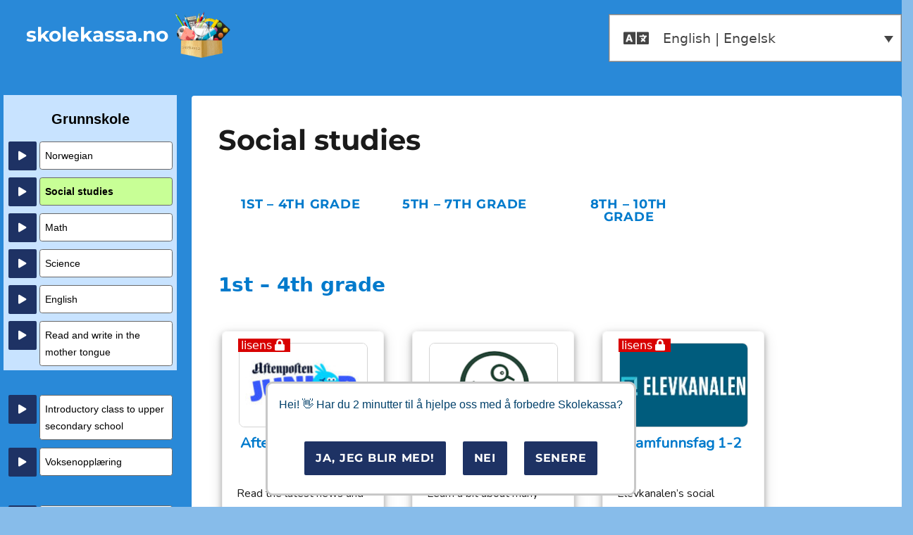

--- FILE ---
content_type: text/html; charset=UTF-8
request_url: https://skolekassa.no/samfunnsfag/?lang=en
body_size: 13457
content:
<!DOCTYPE html>
<html lang="en-US" xmlns:og="http://opengraphprotocol.org/schema/" xmlns:fb="http://www.facebook.com/2008/fbml" class="no-js">
<head>
	<meta charset="UTF-8">
	<meta name="viewport" content="width=device-width, initial-scale=1">
	<link rel="profile" href="http://gmpg.org/xfn/11">
	<script>(function(html){html.className = html.className.replace(/\bno-js\b/,'js')})(document.documentElement);</script>
<title>Social studies &#8211; english | engelsk &#8211; skolekassa.no</title>
<meta name='robots' content='max-image-preview:large' />
	<style>img:is([sizes="auto" i], [sizes^="auto," i]) { contain-intrinsic-size: 3000px 1500px }</style>
	<link rel="alternate" hreflang="en-us" href="https://skolekassa.no/samfunnsfag/?lang=en" />
<link rel="alternate" hreflang="ar" href="https://skolekassa.no/samfunnsfag/?lang=ar" />
<link rel="alternate" hreflang="nb-no" href="https://skolekassa.no/samfunnsfag/" />
<link rel="alternate" hreflang="nn-no" href="https://skolekassa.no/samfunnsfag/?lang=nn" />
<link rel="alternate" hreflang="fa" href="https://skolekassa.no/samfunnsfag/?lang=prs" />
<link rel="alternate" hreflang="kmr" href="https://skolekassa.no/samfunnsfag/?lang=kmr" />
<link rel="alternate" hreflang="ps" href="https://skolekassa.no/samfunnsfag/?lang=ps" />
<link rel="alternate" hreflang="ti" href="https://skolekassa.no/samfunnsfag/?lang=ti" />
<link rel="alternate" hreflang="so" href="https://skolekassa.no/samfunnsfag/?lang=so" />
<link rel="alternate" hreflang="ru-ru" href="https://skolekassa.no/samfunnsfag/?lang=ru" />
<link rel="alternate" hreflang="uk-ua" href="https://skolekassa.no/samfunnsfag/?lang=uk" />
<link rel="alternate" hreflang="x-default" href="https://skolekassa.no/samfunnsfag/" />
<meta property="og:title" content="Social studies"/><meta property="og:type" content="website"/><meta property="og:url" content="https://skolekassa.no/samfunnsfag/?lang=en"/><meta property="og:site_name" content="Skolekassa.no - NAFO"/><meta name="description" content="Et nettsted der du selv kan gjøre oppgaver for å lære deg norsk, samfunnsfag, matematikk, naturfag og engelsk. Du kan velge mellom språkene norsk bokmål, norsk nynorsk, engelsk English, arabisk العربية , dari دری, pashto پښتو , tigrinja ትግርኛ og kurmandji Kurmancî."/><meta property="og:description" content="Et nettsted der du selv kan gjøre oppgaver for å lære deg norsk, samfunnsfag, matematikk, naturfag og engelsk. Du kan velge mellom språkene norsk bokmål, norsk nynorsk, engelsk English, arabisk العربية , dari دری, pashto پښتو , tigrinja ትግርኛ og kurmandji Kurmancî."/><meta property="og:locale" content="en_US"><meta property="og:image" content="https://skolekassa.no/wp-content/themes/skolekassa-2017/img/skolekassa-logo-tekst.png"/><link rel='stylesheet' id='pt-cv-public-style-css' href='https://skolekassa.no/wp-content/plugins/content-views-query-and-display-post-page/public/assets/css/cv.css?ver=4.1' media='all' />
<link rel='stylesheet' id='pt-cv-public-pro-style-css' href='https://skolekassa.no/wp-content/plugins/pt-content-views-pro/public/assets/css/cvpro.min.css?ver=7.2.2' media='all' />
<link rel='stylesheet' id='wp-block-library-css' href='https://skolekassa.no/wp-includes/css/dist/block-library/style.min.css?ver=6.8.1' media='all' />
<style id='wp-block-library-theme-inline-css'>
.wp-block-audio :where(figcaption){color:#555;font-size:13px;text-align:center}.is-dark-theme .wp-block-audio :where(figcaption){color:#ffffffa6}.wp-block-audio{margin:0 0 1em}.wp-block-code{border:1px solid #ccc;border-radius:4px;font-family:Menlo,Consolas,monaco,monospace;padding:.8em 1em}.wp-block-embed :where(figcaption){color:#555;font-size:13px;text-align:center}.is-dark-theme .wp-block-embed :where(figcaption){color:#ffffffa6}.wp-block-embed{margin:0 0 1em}.blocks-gallery-caption{color:#555;font-size:13px;text-align:center}.is-dark-theme .blocks-gallery-caption{color:#ffffffa6}:root :where(.wp-block-image figcaption){color:#555;font-size:13px;text-align:center}.is-dark-theme :root :where(.wp-block-image figcaption){color:#ffffffa6}.wp-block-image{margin:0 0 1em}.wp-block-pullquote{border-bottom:4px solid;border-top:4px solid;color:currentColor;margin-bottom:1.75em}.wp-block-pullquote cite,.wp-block-pullquote footer,.wp-block-pullquote__citation{color:currentColor;font-size:.8125em;font-style:normal;text-transform:uppercase}.wp-block-quote{border-left:.25em solid;margin:0 0 1.75em;padding-left:1em}.wp-block-quote cite,.wp-block-quote footer{color:currentColor;font-size:.8125em;font-style:normal;position:relative}.wp-block-quote:where(.has-text-align-right){border-left:none;border-right:.25em solid;padding-left:0;padding-right:1em}.wp-block-quote:where(.has-text-align-center){border:none;padding-left:0}.wp-block-quote.is-large,.wp-block-quote.is-style-large,.wp-block-quote:where(.is-style-plain){border:none}.wp-block-search .wp-block-search__label{font-weight:700}.wp-block-search__button{border:1px solid #ccc;padding:.375em .625em}:where(.wp-block-group.has-background){padding:1.25em 2.375em}.wp-block-separator.has-css-opacity{opacity:.4}.wp-block-separator{border:none;border-bottom:2px solid;margin-left:auto;margin-right:auto}.wp-block-separator.has-alpha-channel-opacity{opacity:1}.wp-block-separator:not(.is-style-wide):not(.is-style-dots){width:100px}.wp-block-separator.has-background:not(.is-style-dots){border-bottom:none;height:1px}.wp-block-separator.has-background:not(.is-style-wide):not(.is-style-dots){height:2px}.wp-block-table{margin:0 0 1em}.wp-block-table td,.wp-block-table th{word-break:normal}.wp-block-table :where(figcaption){color:#555;font-size:13px;text-align:center}.is-dark-theme .wp-block-table :where(figcaption){color:#ffffffa6}.wp-block-video :where(figcaption){color:#555;font-size:13px;text-align:center}.is-dark-theme .wp-block-video :where(figcaption){color:#ffffffa6}.wp-block-video{margin:0 0 1em}:root :where(.wp-block-template-part.has-background){margin-bottom:0;margin-top:0;padding:1.25em 2.375em}
</style>
<style id='classic-theme-styles-inline-css'>
/*! This file is auto-generated */
.wp-block-button__link{color:#fff;background-color:#32373c;border-radius:9999px;box-shadow:none;text-decoration:none;padding:calc(.667em + 2px) calc(1.333em + 2px);font-size:1.125em}.wp-block-file__button{background:#32373c;color:#fff;text-decoration:none}
</style>
<style id='global-styles-inline-css'>
:root{--wp--preset--aspect-ratio--square: 1;--wp--preset--aspect-ratio--4-3: 4/3;--wp--preset--aspect-ratio--3-4: 3/4;--wp--preset--aspect-ratio--3-2: 3/2;--wp--preset--aspect-ratio--2-3: 2/3;--wp--preset--aspect-ratio--16-9: 16/9;--wp--preset--aspect-ratio--9-16: 9/16;--wp--preset--color--black: #000000;--wp--preset--color--cyan-bluish-gray: #abb8c3;--wp--preset--color--white: #fff;--wp--preset--color--pale-pink: #f78da7;--wp--preset--color--vivid-red: #cf2e2e;--wp--preset--color--luminous-vivid-orange: #ff6900;--wp--preset--color--luminous-vivid-amber: #fcb900;--wp--preset--color--light-green-cyan: #7bdcb5;--wp--preset--color--vivid-green-cyan: #00d084;--wp--preset--color--pale-cyan-blue: #8ed1fc;--wp--preset--color--vivid-cyan-blue: #0693e3;--wp--preset--color--vivid-purple: #9b51e0;--wp--preset--color--dark-gray: #1a1a1a;--wp--preset--color--medium-gray: #686868;--wp--preset--color--light-gray: #e5e5e5;--wp--preset--color--blue-gray: #4d545c;--wp--preset--color--bright-blue: #007acc;--wp--preset--color--light-blue: #9adffd;--wp--preset--color--dark-brown: #402b30;--wp--preset--color--medium-brown: #774e24;--wp--preset--color--dark-red: #640c1f;--wp--preset--color--bright-red: #ff675f;--wp--preset--color--yellow: #ffef8e;--wp--preset--gradient--vivid-cyan-blue-to-vivid-purple: linear-gradient(135deg,rgba(6,147,227,1) 0%,rgb(155,81,224) 100%);--wp--preset--gradient--light-green-cyan-to-vivid-green-cyan: linear-gradient(135deg,rgb(122,220,180) 0%,rgb(0,208,130) 100%);--wp--preset--gradient--luminous-vivid-amber-to-luminous-vivid-orange: linear-gradient(135deg,rgba(252,185,0,1) 0%,rgba(255,105,0,1) 100%);--wp--preset--gradient--luminous-vivid-orange-to-vivid-red: linear-gradient(135deg,rgba(255,105,0,1) 0%,rgb(207,46,46) 100%);--wp--preset--gradient--very-light-gray-to-cyan-bluish-gray: linear-gradient(135deg,rgb(238,238,238) 0%,rgb(169,184,195) 100%);--wp--preset--gradient--cool-to-warm-spectrum: linear-gradient(135deg,rgb(74,234,220) 0%,rgb(151,120,209) 20%,rgb(207,42,186) 40%,rgb(238,44,130) 60%,rgb(251,105,98) 80%,rgb(254,248,76) 100%);--wp--preset--gradient--blush-light-purple: linear-gradient(135deg,rgb(255,206,236) 0%,rgb(152,150,240) 100%);--wp--preset--gradient--blush-bordeaux: linear-gradient(135deg,rgb(254,205,165) 0%,rgb(254,45,45) 50%,rgb(107,0,62) 100%);--wp--preset--gradient--luminous-dusk: linear-gradient(135deg,rgb(255,203,112) 0%,rgb(199,81,192) 50%,rgb(65,88,208) 100%);--wp--preset--gradient--pale-ocean: linear-gradient(135deg,rgb(255,245,203) 0%,rgb(182,227,212) 50%,rgb(51,167,181) 100%);--wp--preset--gradient--electric-grass: linear-gradient(135deg,rgb(202,248,128) 0%,rgb(113,206,126) 100%);--wp--preset--gradient--midnight: linear-gradient(135deg,rgb(2,3,129) 0%,rgb(40,116,252) 100%);--wp--preset--font-size--small: 13px;--wp--preset--font-size--medium: 20px;--wp--preset--font-size--large: 36px;--wp--preset--font-size--x-large: 42px;--wp--preset--spacing--20: 0.44rem;--wp--preset--spacing--30: 0.67rem;--wp--preset--spacing--40: 1rem;--wp--preset--spacing--50: 1.5rem;--wp--preset--spacing--60: 2.25rem;--wp--preset--spacing--70: 3.38rem;--wp--preset--spacing--80: 5.06rem;--wp--preset--shadow--natural: 6px 6px 9px rgba(0, 0, 0, 0.2);--wp--preset--shadow--deep: 12px 12px 50px rgba(0, 0, 0, 0.4);--wp--preset--shadow--sharp: 6px 6px 0px rgba(0, 0, 0, 0.2);--wp--preset--shadow--outlined: 6px 6px 0px -3px rgba(255, 255, 255, 1), 6px 6px rgba(0, 0, 0, 1);--wp--preset--shadow--crisp: 6px 6px 0px rgba(0, 0, 0, 1);}:where(.is-layout-flex){gap: 0.5em;}:where(.is-layout-grid){gap: 0.5em;}body .is-layout-flex{display: flex;}.is-layout-flex{flex-wrap: wrap;align-items: center;}.is-layout-flex > :is(*, div){margin: 0;}body .is-layout-grid{display: grid;}.is-layout-grid > :is(*, div){margin: 0;}:where(.wp-block-columns.is-layout-flex){gap: 2em;}:where(.wp-block-columns.is-layout-grid){gap: 2em;}:where(.wp-block-post-template.is-layout-flex){gap: 1.25em;}:where(.wp-block-post-template.is-layout-grid){gap: 1.25em;}.has-black-color{color: var(--wp--preset--color--black) !important;}.has-cyan-bluish-gray-color{color: var(--wp--preset--color--cyan-bluish-gray) !important;}.has-white-color{color: var(--wp--preset--color--white) !important;}.has-pale-pink-color{color: var(--wp--preset--color--pale-pink) !important;}.has-vivid-red-color{color: var(--wp--preset--color--vivid-red) !important;}.has-luminous-vivid-orange-color{color: var(--wp--preset--color--luminous-vivid-orange) !important;}.has-luminous-vivid-amber-color{color: var(--wp--preset--color--luminous-vivid-amber) !important;}.has-light-green-cyan-color{color: var(--wp--preset--color--light-green-cyan) !important;}.has-vivid-green-cyan-color{color: var(--wp--preset--color--vivid-green-cyan) !important;}.has-pale-cyan-blue-color{color: var(--wp--preset--color--pale-cyan-blue) !important;}.has-vivid-cyan-blue-color{color: var(--wp--preset--color--vivid-cyan-blue) !important;}.has-vivid-purple-color{color: var(--wp--preset--color--vivid-purple) !important;}.has-black-background-color{background-color: var(--wp--preset--color--black) !important;}.has-cyan-bluish-gray-background-color{background-color: var(--wp--preset--color--cyan-bluish-gray) !important;}.has-white-background-color{background-color: var(--wp--preset--color--white) !important;}.has-pale-pink-background-color{background-color: var(--wp--preset--color--pale-pink) !important;}.has-vivid-red-background-color{background-color: var(--wp--preset--color--vivid-red) !important;}.has-luminous-vivid-orange-background-color{background-color: var(--wp--preset--color--luminous-vivid-orange) !important;}.has-luminous-vivid-amber-background-color{background-color: var(--wp--preset--color--luminous-vivid-amber) !important;}.has-light-green-cyan-background-color{background-color: var(--wp--preset--color--light-green-cyan) !important;}.has-vivid-green-cyan-background-color{background-color: var(--wp--preset--color--vivid-green-cyan) !important;}.has-pale-cyan-blue-background-color{background-color: var(--wp--preset--color--pale-cyan-blue) !important;}.has-vivid-cyan-blue-background-color{background-color: var(--wp--preset--color--vivid-cyan-blue) !important;}.has-vivid-purple-background-color{background-color: var(--wp--preset--color--vivid-purple) !important;}.has-black-border-color{border-color: var(--wp--preset--color--black) !important;}.has-cyan-bluish-gray-border-color{border-color: var(--wp--preset--color--cyan-bluish-gray) !important;}.has-white-border-color{border-color: var(--wp--preset--color--white) !important;}.has-pale-pink-border-color{border-color: var(--wp--preset--color--pale-pink) !important;}.has-vivid-red-border-color{border-color: var(--wp--preset--color--vivid-red) !important;}.has-luminous-vivid-orange-border-color{border-color: var(--wp--preset--color--luminous-vivid-orange) !important;}.has-luminous-vivid-amber-border-color{border-color: var(--wp--preset--color--luminous-vivid-amber) !important;}.has-light-green-cyan-border-color{border-color: var(--wp--preset--color--light-green-cyan) !important;}.has-vivid-green-cyan-border-color{border-color: var(--wp--preset--color--vivid-green-cyan) !important;}.has-pale-cyan-blue-border-color{border-color: var(--wp--preset--color--pale-cyan-blue) !important;}.has-vivid-cyan-blue-border-color{border-color: var(--wp--preset--color--vivid-cyan-blue) !important;}.has-vivid-purple-border-color{border-color: var(--wp--preset--color--vivid-purple) !important;}.has-vivid-cyan-blue-to-vivid-purple-gradient-background{background: var(--wp--preset--gradient--vivid-cyan-blue-to-vivid-purple) !important;}.has-light-green-cyan-to-vivid-green-cyan-gradient-background{background: var(--wp--preset--gradient--light-green-cyan-to-vivid-green-cyan) !important;}.has-luminous-vivid-amber-to-luminous-vivid-orange-gradient-background{background: var(--wp--preset--gradient--luminous-vivid-amber-to-luminous-vivid-orange) !important;}.has-luminous-vivid-orange-to-vivid-red-gradient-background{background: var(--wp--preset--gradient--luminous-vivid-orange-to-vivid-red) !important;}.has-very-light-gray-to-cyan-bluish-gray-gradient-background{background: var(--wp--preset--gradient--very-light-gray-to-cyan-bluish-gray) !important;}.has-cool-to-warm-spectrum-gradient-background{background: var(--wp--preset--gradient--cool-to-warm-spectrum) !important;}.has-blush-light-purple-gradient-background{background: var(--wp--preset--gradient--blush-light-purple) !important;}.has-blush-bordeaux-gradient-background{background: var(--wp--preset--gradient--blush-bordeaux) !important;}.has-luminous-dusk-gradient-background{background: var(--wp--preset--gradient--luminous-dusk) !important;}.has-pale-ocean-gradient-background{background: var(--wp--preset--gradient--pale-ocean) !important;}.has-electric-grass-gradient-background{background: var(--wp--preset--gradient--electric-grass) !important;}.has-midnight-gradient-background{background: var(--wp--preset--gradient--midnight) !important;}.has-small-font-size{font-size: var(--wp--preset--font-size--small) !important;}.has-medium-font-size{font-size: var(--wp--preset--font-size--medium) !important;}.has-large-font-size{font-size: var(--wp--preset--font-size--large) !important;}.has-x-large-font-size{font-size: var(--wp--preset--font-size--x-large) !important;}
:where(.wp-block-post-template.is-layout-flex){gap: 1.25em;}:where(.wp-block-post-template.is-layout-grid){gap: 1.25em;}
:where(.wp-block-columns.is-layout-flex){gap: 2em;}:where(.wp-block-columns.is-layout-grid){gap: 2em;}
:root :where(.wp-block-pullquote){font-size: 1.5em;line-height: 1.6;}
</style>
<link rel='stylesheet' id='wpml-legacy-dropdown-0-css' href='https://skolekassa.no/wp-content/plugins/sitepress-multilingual-cms/templates/language-switchers/legacy-dropdown/style.min.css?ver=1' media='all' />
<style id='wpml-legacy-dropdown-0-inline-css'>
.wpml-ls-statics-shortcode_actions{background-color:#ffffff;}.wpml-ls-statics-shortcode_actions, .wpml-ls-statics-shortcode_actions .wpml-ls-sub-menu, .wpml-ls-statics-shortcode_actions a {border-color:#cdcdcd;}.wpml-ls-statics-shortcode_actions a, .wpml-ls-statics-shortcode_actions .wpml-ls-sub-menu a, .wpml-ls-statics-shortcode_actions .wpml-ls-sub-menu a:link, .wpml-ls-statics-shortcode_actions li:not(.wpml-ls-current-language) .wpml-ls-link, .wpml-ls-statics-shortcode_actions li:not(.wpml-ls-current-language) .wpml-ls-link:link {color:#444444;background-color:#ffffff;}.wpml-ls-statics-shortcode_actions .wpml-ls-sub-menu a:hover,.wpml-ls-statics-shortcode_actions .wpml-ls-sub-menu a:focus, .wpml-ls-statics-shortcode_actions .wpml-ls-sub-menu a:link:hover, .wpml-ls-statics-shortcode_actions .wpml-ls-sub-menu a:link:focus {color:#000000;background-color:#eeeeee;}.wpml-ls-statics-shortcode_actions .wpml-ls-current-language > a {color:#444444;background-color:#ffffff;}.wpml-ls-statics-shortcode_actions .wpml-ls-current-language:hover>a, .wpml-ls-statics-shortcode_actions .wpml-ls-current-language>a:focus {color:#000000;background-color:#eeeeee;}
</style>
<link rel='stylesheet' id='twentysixteen-fonts-css' href='https://skolekassa.no/wp-content/themes/twentysixteen/fonts/merriweather-plus-montserrat-plus-inconsolata.css?ver=20230328' media='all' />
<link rel='stylesheet' id='genericons-css' href='https://skolekassa.no/wp-content/themes/twentysixteen/genericons/genericons.css?ver=20201208' media='all' />
<link rel='stylesheet' id='twentysixteen-style-css' href='https://skolekassa.no/wp-content/themes/twentysixteen/style.css?ver=20250415' media='all' />
<link rel='stylesheet' id='twentysixteen-block-style-css' href='https://skolekassa.no/wp-content/themes/twentysixteen/css/blocks.css?ver=20240817' media='all' />
<!--[if lt IE 10]>
<link rel='stylesheet' id='twentysixteen-ie-css' href='https://skolekassa.no/wp-content/themes/twentysixteen/css/ie.css?ver=20170530' media='all' />
<![endif]-->
<!--[if lt IE 9]>
<link rel='stylesheet' id='twentysixteen-ie8-css' href='https://skolekassa.no/wp-content/themes/twentysixteen/css/ie8.css?ver=20170530' media='all' />
<![endif]-->
<!--[if lt IE 8]>
<link rel='stylesheet' id='twentysixteen-ie7-css' href='https://skolekassa.no/wp-content/themes/twentysixteen/css/ie7.css?ver=20170530' media='all' />
<![endif]-->
<link rel='stylesheet' id='child-theme-style-css' href='https://skolekassa.no/wp-content/themes/skolekassa-2017/style.css?ver=1761651424' media='all' />
<link rel='stylesheet' id='fontawesomemain-css-css' href='https://skolekassa.no/wp-content/themes/skolekassa-2017/css/fontawesome.min.css?ver=1600767785' media='all' />
<link rel='stylesheet' id='fontawesome-css-css' href='https://skolekassa.no/wp-content/themes/skolekassa-2017/css/solid.min.css?ver=1600767785' media='all' />
<style id='kadence-blocks-global-variables-inline-css'>
:root {--global-kb-font-size-sm:clamp(0.8rem, 0.73rem + 0.217vw, 0.9rem);--global-kb-font-size-md:clamp(1.1rem, 0.995rem + 0.326vw, 1.25rem);--global-kb-font-size-lg:clamp(1.75rem, 1.576rem + 0.543vw, 2rem);--global-kb-font-size-xl:clamp(2.25rem, 1.728rem + 1.63vw, 3rem);--global-kb-font-size-xxl:clamp(2.5rem, 1.456rem + 3.26vw, 4rem);--global-kb-font-size-xxxl:clamp(2.75rem, 0.489rem + 7.065vw, 6rem);}:root {--global-palette1: #3182CE;--global-palette2: #2B6CB0;--global-palette3: #1A202C;--global-palette4: #2D3748;--global-palette5: #4A5568;--global-palette6: #718096;--global-palette7: #EDF2F7;--global-palette8: #F7FAFC;--global-palette9: #ffffff;}
</style>
<script src="https://skolekassa.no/wp-includes/js/jquery/jquery.min.js?ver=3.7.1&#039; defer=&#039;defer" id="jquery-core-js"></script>
<script src="https://skolekassa.no/wp-includes/js/jquery/jquery-migrate.min.js?ver=3.4.1&#039; defer=&#039;defer" id="jquery-migrate-js"></script>
<script src="https://skolekassa.no/wp-content/plugins/sitepress-multilingual-cms/templates/language-switchers/legacy-dropdown/script.min.js?ver=1&#039; defer=&#039;defer" id="wpml-legacy-dropdown-0-js"></script>
<!--[if lt IE 9]>
<script src="https://skolekassa.no/wp-content/themes/twentysixteen/js/html5.js?ver=3.7.3&#039; defer=&#039;defer" id="twentysixteen-html5-js"></script>
<![endif]-->
<script id="twentysixteen-script-js-extra">
var screenReaderText = {"expand":"expand child menu","collapse":"collapse child menu"};
</script>
<script src="https://skolekassa.no/wp-content/themes/twentysixteen/js/functions.js?ver=20230629&#039; defer=&#039;defer" id="twentysixteen-script-js" defer data-wp-strategy="defer"></script>

<link rel="canonical" href="https://skolekassa.no/samfunnsfag/?lang=en" />
	<!-- Matomo -->
	<script>
	  var _paq = window._paq = window._paq || [];
	  /* tracker methods like "setCustomDimension" should be called before "trackPageView" */
	  _paq.push(["disableCookies"]);
	  _paq.push(['trackPageView']);
	  _paq.push(['enableLinkTracking']);
	  _paq.push(['requireCookieConsent']);
	  (function() {
		var u="https://oslomet.matomo.cloud/";
		_paq.push(['setTrackerUrl', u+'matomo.php']);
		_paq.push(['setSiteId', '5']);
		var d=document, g=d.createElement('script'), s=d.getElementsByTagName('script')[0];
		g.async=true; g.src='//cdn.matomo.cloud/oslomet.matomo.cloud/matomo.js'; s.parentNode.insertBefore(g,s);
	  })();
	</script>
	<!-- End Matomo Code -->
	<link rel="icon" href="https://skolekassa.no/wp-content/uploads/2019/01/cropped-skolekassa_boksen_240x200-32x32.png" sizes="32x32" />
<link rel="icon" href="https://skolekassa.no/wp-content/uploads/2019/01/cropped-skolekassa_boksen_240x200-192x192.png" sizes="192x192" />
<link rel="apple-touch-icon" href="https://skolekassa.no/wp-content/uploads/2019/01/cropped-skolekassa_boksen_240x200-180x180.png" />
<meta name="msapplication-TileImage" content="https://skolekassa.no/wp-content/uploads/2019/01/cropped-skolekassa_boksen_240x200-270x270.png" />
</head>
<body class="wp-singular page-template-default page page-id-586 wp-embed-responsive wp-theme-twentysixteen wp-child-theme-skolekassa-2017 group-blog">
<div id="page" class="site">
	<div class="site-inner">
		<a class="skip-link screen-reader-text" href="#primary">Skip to content</a>

		<header id="masthead" class="site-header" role="banner">
						
<div
	 class="wpml-ls-statics-shortcode_actions wpml-ls wpml-ls-legacy-dropdown js-wpml-ls-legacy-dropdown" id="lang_sel">
	<ul>

		<li tabindex="0" class="wpml-ls-slot-shortcode_actions wpml-ls-item wpml-ls-item-en wpml-ls-current-language wpml-ls-first-item wpml-ls-item-legacy-dropdown">
			<a href="#" role="button" class="js-wpml-ls-item-toggle wpml-ls-item-toggle lang_sel_sel icl-en">
                <span class="wpml-ls-native icl_lang_sel_native">English | Engelsk</span></a>

			<ul class="wpml-ls-sub-menu">
				
					<li class="icl-ar wpml-ls-slot-shortcode_actions wpml-ls-item wpml-ls-item-ar">
						<a href="https://skolekassa.no/samfunnsfag/?lang=ar" class="wpml-ls-link">
                            <span class="wpml-ls-native icl_lang_sel_native" lang="ar">العربية | Arabisk</span><span class="wpml-ls-display icl_lang_sel_translated"><span class="wpml-ls-bracket icl_lang_sel_bracket"> (</span>Arabic<span class="wpml-ls-bracket icl_lang_sel_bracket">)</span></span></a>
					</li>

				
					<li class="icl-nb wpml-ls-slot-shortcode_actions wpml-ls-item wpml-ls-item-nb">
						<a href="https://skolekassa.no/samfunnsfag/" class="wpml-ls-link">
                            <span class="wpml-ls-native icl_lang_sel_native" lang="nb">Norsk (bokmål)‎‎</span><span class="wpml-ls-display icl_lang_sel_translated"><span class="wpml-ls-bracket icl_lang_sel_bracket"> (</span>Norwegian Bokmål<span class="wpml-ls-bracket icl_lang_sel_bracket">)</span></span></a>
					</li>

				
					<li class="icl-nn wpml-ls-slot-shortcode_actions wpml-ls-item wpml-ls-item-nn">
						<a href="https://skolekassa.no/samfunnsfag/?lang=nn" class="wpml-ls-link">
                            <span class="wpml-ls-native icl_lang_sel_native" lang="nn">Norsk (nynorsk)‎</span><span class="wpml-ls-display icl_lang_sel_translated"><span class="wpml-ls-bracket icl_lang_sel_bracket"> (</span>Norwegian Nynorsk<span class="wpml-ls-bracket icl_lang_sel_bracket">)</span></span></a>
					</li>

				
					<li class="icl-prs wpml-ls-slot-shortcode_actions wpml-ls-item wpml-ls-item-prs">
						<a href="https://skolekassa.no/samfunnsfag/?lang=prs" class="wpml-ls-link">
                            <span class="wpml-ls-native icl_lang_sel_native" lang="prs">دری | Dari</span><span class="wpml-ls-display icl_lang_sel_translated"><span class="wpml-ls-bracket icl_lang_sel_bracket"> (</span>Dari<span class="wpml-ls-bracket icl_lang_sel_bracket">)</span></span></a>
					</li>

				
					<li class="icl-kmr wpml-ls-slot-shortcode_actions wpml-ls-item wpml-ls-item-kmr">
						<a href="https://skolekassa.no/samfunnsfag/?lang=kmr" class="wpml-ls-link">
                            <span class="wpml-ls-native icl_lang_sel_native" lang="kmr">Kurmancî | Kurmanji</span><span class="wpml-ls-display icl_lang_sel_translated"><span class="wpml-ls-bracket icl_lang_sel_bracket"> (</span>Kurmanji<span class="wpml-ls-bracket icl_lang_sel_bracket">)</span></span></a>
					</li>

				
					<li class="icl-ps wpml-ls-slot-shortcode_actions wpml-ls-item wpml-ls-item-ps">
						<a href="https://skolekassa.no/samfunnsfag/?lang=ps" class="wpml-ls-link">
                            <span class="wpml-ls-native icl_lang_sel_native" lang="ps">پښتو | Pashto</span><span class="wpml-ls-display icl_lang_sel_translated"><span class="wpml-ls-bracket icl_lang_sel_bracket"> (</span>Pashto<span class="wpml-ls-bracket icl_lang_sel_bracket">)</span></span></a>
					</li>

				
					<li class="icl-ti wpml-ls-slot-shortcode_actions wpml-ls-item wpml-ls-item-ti">
						<a href="https://skolekassa.no/samfunnsfag/?lang=ti" class="wpml-ls-link">
                            <span class="wpml-ls-native icl_lang_sel_native" lang="ti">ትግርኛ | Tigrinja</span><span class="wpml-ls-display icl_lang_sel_translated"><span class="wpml-ls-bracket icl_lang_sel_bracket"> (</span>Tigrinya<span class="wpml-ls-bracket icl_lang_sel_bracket">)</span></span></a>
					</li>

				
					<li class="icl-so wpml-ls-slot-shortcode_actions wpml-ls-item wpml-ls-item-so">
						<a href="https://skolekassa.no/samfunnsfag/?lang=so" class="wpml-ls-link">
                            <span class="wpml-ls-native icl_lang_sel_native" lang="so">Soomaali | Somali</span><span class="wpml-ls-display icl_lang_sel_translated"><span class="wpml-ls-bracket icl_lang_sel_bracket"> (</span>Somali<span class="wpml-ls-bracket icl_lang_sel_bracket">)</span></span></a>
					</li>

				
					<li class="icl-ru wpml-ls-slot-shortcode_actions wpml-ls-item wpml-ls-item-ru">
						<a href="https://skolekassa.no/samfunnsfag/?lang=ru" class="wpml-ls-link">
                            <span class="wpml-ls-native icl_lang_sel_native" lang="ru">Русский | Russisk</span><span class="wpml-ls-display icl_lang_sel_translated"><span class="wpml-ls-bracket icl_lang_sel_bracket"> (</span>Russian<span class="wpml-ls-bracket icl_lang_sel_bracket">)</span></span></a>
					</li>

				
					<li class="icl-uk wpml-ls-slot-shortcode_actions wpml-ls-item wpml-ls-item-uk wpml-ls-last-item">
						<a href="https://skolekassa.no/samfunnsfag/?lang=uk" class="wpml-ls-link">
                            <span class="wpml-ls-native icl_lang_sel_native" lang="uk">Українська | Ukrainsk</span><span class="wpml-ls-display icl_lang_sel_translated"><span class="wpml-ls-bracket icl_lang_sel_bracket"> (</span>Ukrainian<span class="wpml-ls-bracket icl_lang_sel_bracket">)</span></span></a>
					</li>

							</ul>

		</li>

	</ul>
</div>
					<div class="site-header-main">
				<div class="site-branding">
											<p class="site-title"><a href="https://skolekassa.no/?lang=en" rel="home">skolekassa.no</a></p>
									</div><!-- .site-branding -->



			</div><!-- .site-header-main -->

			
			<!-- Display currently loggedin user name -->
			<div class="top-login-container">
				<div class="top-login">


				</div>
			</div>

		</header><!-- .site-header -->
<!--Desember snø starter-->	
<!--
<div class="snowflakes" aria-hidden="true">
		  <div class="snowflake">
		  ❅
		  </div>
		  <div class="snowflake">
		  ❅
		  </div>
		  <div class="snowflake">
		  ❆
		  </div>
		  <div class="snowflake">
		  ❄
		  </div>
		  <div class="snowflake">
		  ❅
		  </div>
		  <div class="snowflake">
		  ❆
		  </div>
		  <div class="snowflake">
		  ❄
		  </div>
		  <div class="snowflake">
		  ❅
		  </div>
		  <div class="snowflake">
		  ❆
		  </div>
		  <div class="snowflake">
		  ❄
		  </div>
		</div>
-->
<!--desember snø slutter-->
		<div id="content" class="site-content">

<div class="right quarter">   
    <a class="toggle-nav" href="#">
		<span id="translatemenu">Menu</span>
		<span class="meny-ikon-apent" style="color: transparent;  text-shadow: 0 0 0 black; ">&#9776; </span>	
		<span class="meny-ikon-lukk" style="color: transparent;  text-shadow: 0 0 0 black; ">&#10006;</span>
	</a>  
</div> 
<nav class="menu main">
    <aside id="secondary" class="sidebar widget-area" role="complementary">
        <section id="nav_menu-9" class="widget widget_nav_menu"><h2 class="widget-title">Fag</h2><nav class="menu-fag-english-container" aria-label="Fag"><ul id="menu-fag-english" class="menu"><li id="menu-item-29543" class="meny-disable menu-item menu-item-type-custom menu-item-object-custom menu-item-29543"><span lang="no" dir="ltr">Grunnskole</span></li>
<li id="menu-item-427" class="menu-item menu-item-type-post_type menu-item-object-page menu-item-427"><a href="https://skolekassa.no/norsk/?lang=en">Norwegian</a> </li>
<li id="menu-item-660" class="menu-item menu-item-type-post_type menu-item-object-page current-menu-item page_item page-item-586 current_page_item menu-item-660"><a href="https://skolekassa.no/samfunnsfag/?lang=en" aria-current="page">Social studies</a> </li>
<li id="menu-item-664" class="menu-item menu-item-type-post_type menu-item-object-page menu-item-664"><a href="https://skolekassa.no/matematikk/?lang=en">Math</a> </li>
<li id="menu-item-690" class="menu-item menu-item-type-post_type menu-item-object-page menu-item-690"><a href="https://skolekassa.no/naturfag/?lang=en">Science</a> </li>
<li id="menu-item-694" class="menu-item menu-item-type-post_type menu-item-object-page menu-item-694"><a href="https://skolekassa.no/engelsk/?lang=en">English</a> </li>
<li id="menu-item-3250" class="menu-item menu-item-type-post_type menu-item-object-page menu-item-3250"><a href="https://skolekassa.no/morsmaal/?lang=en">Read and write in the mother tongue</a> </li>
</ul></nav></section><section id="nav_menu-13" class="widget widget_nav_menu"><nav class="menu-niva-english-container" aria-label="Menu"><ul id="menu-niva-english" class="menu"><li id="menu-item-20007" class="menu-item menu-item-type-post_type menu-item-object-page menu-item-20007"><a href="https://skolekassa.no/kombinasjonsklasser-og-innforingstilbud/?lang=en">Introductory class to upper secondary school</a> </li>
<li id="menu-item-22785" class="menu-item menu-item-type-post_type menu-item-object-page menu-item-22785"><a href="https://skolekassa.no/voksenopplaering/?lang=en">Voksenopplæring</a> </li>
</ul></nav></section><section id="nav_menu-10" class="widget widget_nav_menu"><nav class="menu-ekstra-english-container" aria-label="Menu"><ul id="menu-ekstra-english" class="menu"><li id="menu-item-740" class="menu-item menu-item-type-post_type menu-item-object-page menu-item-740"><a href="https://skolekassa.no/ordboker/?lang=en">Dictionaries</a> </li>
<li id="menu-item-3211" class="menu-item menu-item-type-post_type menu-item-object-page menu-item-3211"><a href="https://skolekassa.no/laereverk/?lang=en">Textbook</a> </li>
<li id="menu-item-741" class="menu-item menu-item-type-post_type menu-item-object-page menu-item-741"><a href="https://skolekassa.no/nyhetssendinger/?lang=en">News</a> </li>
<li id="menu-item-742" class="menu-item menu-item-type-post_type menu-item-object-page menu-item-742"><a href="https://skolekassa.no/apper/?lang=en">Apps</a> </li>
<li id="menu-item-63139" class="menu-item menu-item-type-custom menu-item-object-custom menu-item-63139"><a href="/?lang=en&#038;s=">Search 🔍</a></li>
</ul></nav></section>    </aside><!-- .sidebar .widget-area -->
</nav>	
<div id="primary" class="content-area">
	<main id="main" class="site-main" role="main">
		
<article id="post-586" class="post-586 page type-page status-publish hentry">
	<header class="entry-header">
		<h1 class="entry-title">Social studies</h1>	</header><!-- .entry-header -->

	<div class="entry-content">
		
<div class="wp-block-columns is-layout-flex wp-container-core-columns-is-layout-9d6595d7 wp-block-columns-is-layout-flex">
<div class="wp-block-column is-layout-flow wp-block-column-is-layout-flow">
<div class="wp-block-buttons is-layout-flex wp-block-buttons-is-layout-flex">
<div class="wp-block-button has-custom-width wp-block-button__width-100 is-style-outline is-style-outline--1"><a class="wp-block-button__link has-bright-blue-color has-text-color no-border-radius" href="#1-4">1st – 4th grade</a></div>
</div>
</div>



<div class="wp-block-column is-layout-flow wp-block-column-is-layout-flow">
<div class="wp-block-buttons is-layout-flex wp-block-buttons-is-layout-flex">
<div class="wp-block-button has-custom-width wp-block-button__width-100 is-style-outline is-style-outline--2"><a class="wp-block-button__link has-bright-blue-color has-text-color no-border-radius" href="#5-7">5th – 7th grade</a></div>
</div>
</div>



<div class="wp-block-column is-layout-flow wp-block-column-is-layout-flow">
<div class="wp-block-buttons is-layout-flex wp-block-buttons-is-layout-flex">
<div class="wp-block-button has-custom-width wp-block-button__width-100 is-style-outline is-style-outline--3"><a class="wp-block-button__link has-bright-blue-color has-text-color no-border-radius" href="#8-10">8th – 10th grade</a></div>
</div>
</div>



<div class="wp-block-column is-layout-flow wp-block-column-is-layout-flow"></div>
</div>



<h2 class="has-bright-blue-color has-text-color wp-block-heading" id="1-4">1st – 4th grade</h2>


<div class="pt-cv-wrapper"><div class="pt-cv-view pt-cv-grid pt-cv-colsys pt-cv-same-height pt-cv-reused" id="pt-cv-view-7c2c71a2lb"><div data-id="pt-cv-page-1" class="pt-cv-page" data-cvc="100" data-cvct="2" data-cvcm="1"><div class="col-md-0 col-sm-6 col-xs-12 pt-cv-content-item pt-cv-1-col"  data-pid="61140"><div class='pt-cv-ifield'><div class="pt-cv-specialp"><span class="terms"> <a href='https://skolekassa.no/tag/lisens-en/?lang=en' title='lisens' class='pt-cv-tax-lisens-en'>lisens</a></span></div>
<img decoding="async" width="180" height="120" src="https://skolekassa.no/wp-content/uploads/2023/11/Aftenposten-300x202-180x120.jpg" class="pt-cv-thumbnail img-none skip-lazy " alt="Aftenposten Junior" />
<h3 class="pt-cv-title"><a href="https://juniorskole.no/s/languages/en#new_tab" class="_blank cvplbd" target="_blank"  aria-label="opens in a new tab - åpne en ny fane">Aftenposten Junior</a></h3>
<div class="pt-cv-content">
<p>Read the latest news and stories about topics such as sports, animals, science, celebrities and gaming.</p>



<p></p>
</div></div></div>
<div class="col-md-0 col-sm-6 col-xs-12 pt-cv-content-item pt-cv-1-col"  data-pid="62988"><div class='pt-cv-ifield'><img decoding="async" width="180" height="120" src="https://skolekassa.no/wp-content/uploads/2025/09/lille_norske_leksikon.png" class="pt-cv-thumbnail img-none skip-lazy " alt="logo av lille norske leksikon" />
<h3 class="pt-cv-title"><a href="https://lille.snl.no/#new_tab" class="_blank cvplbd" target="_blank"  aria-label="opens in a new tab - åpne en ny fane">Lille norske leksikon</a></h3>
<div class="pt-cv-content">
<p>Learn a bit about many topics with simple text.<br />Available in Norwegian.</p>
</div></div></div>
<div class="col-md-0 col-sm-6 col-xs-12 pt-cv-content-item pt-cv-1-col"  data-pid="27697"><div class='pt-cv-ifield'><div class="pt-cv-specialp"><span class="terms"> <a href='https://skolekassa.no/tag/lisens-en/?lang=en' title='lisens' class='pt-cv-tax-lisens-en'>lisens</a></span></div>
<img decoding="async" width="180" height="120" src="https://skolekassa.no/wp-content/uploads/2019/08/elevkanelen.jpg" class="pt-cv-thumbnail img-none skip-lazy " alt="Samfunnsfag 1-2" />
<h3 class="pt-cv-title"><a href="https://www.elevkanalen.no/Artikkel/118863#new_tab" class="_blank cvplbd" target="_blank"  aria-label="opens in a new tab - åpne en ny fane">Samfunnsfag 1-2</a></h3>
<div class="pt-cv-content"><p>Elevkanalen’s social studies page covers social studies, history and geography. Here, you can watch videos and learn about yourself and others, times and places.</p>
</div></div></div>
<div class="col-md-0 col-sm-6 col-xs-12 pt-cv-content-item pt-cv-1-col"  data-pid="27699"><div class='pt-cv-ifield'><div class="pt-cv-specialp"><span class="terms"> <a href='https://skolekassa.no/tag/lisens-en/?lang=en' title='lisens' class='pt-cv-tax-lisens-en'>lisens</a></span></div>
<img loading="lazy" decoding="async" width="180" height="120" src="https://skolekassa.no/wp-content/uploads/2019/08/elevkanelen.jpg" class="pt-cv-thumbnail img-none skip-lazy " alt="Samfunnsfag 3-4" />
<h3 class="pt-cv-title"><a href="https://www.elevkanalen.no/Fag/1697#new_tab" class="_blank cvplbd" target="_blank"  aria-label="opens in a new tab - åpne en ny fane">Samfunnsfag 3-4</a></h3>
<div class="pt-cv-content"><p>Elevkanalen’s social studies page covers social studies, history and geography. Here, you can watch videos and learn about times and places, yourself and others, and how to think critically.</p>
</div></div></div></div></div></div>			<style type="text/css" id="pt-cv-inline-style-7716eb3dke">#pt-cv-view-7c2c71a2lb .pt-cv-title a, #pt-cv-view-7c2c71a2lb  .panel-title { font-family: 'Nunito', Arial, serif !important; font-weight: 600 !important; display: block !important; text-align: center !important; clear: both !important; }
#pt-cv-view-7c2c71a2lb .pt-cv-content , #pt-cv-view-7c2c71a2lb  .pt-cv-content *:not(.pt-cv-readmore):not(style):not(script) { font-family: 'Nunito', Arial, serif !important; }
#pt-cv-view-7c2c71a2lb .pt-cv-specialp { background-color: #d80000 !important }
#pt-cv-view-7c2c71a2lb .pt-cv-specialp * { color: #ffffff !important; }
#pt-cv-view-7c2c71a2lb .pt-cv-readmore  { color: #ffffff !important; background-color: #00aeef !important; }
#pt-cv-view-7c2c71a2lb .pt-cv-readmore:hover  { color: #ffffff !important; background-color: #00aeef !important; }</style>
			<link href='//fonts.googleapis.com/css?family=Nunito' rel='stylesheet' type='text/css'>



<h2 class="has-bright-blue-color has-text-color wp-block-heading" id="5-7">5th – 7th grade</h2>


<div class="pt-cv-wrapper"><div class="pt-cv-view pt-cv-grid pt-cv-colsys pt-cv-same-height pt-cv-reused" id="pt-cv-view-7c2c71a2lb"><div data-id="pt-cv-page-1" class="pt-cv-page" data-cvc="100" data-cvct="2" data-cvcm="1"><div class="col-md-0 col-sm-6 col-xs-12 pt-cv-content-item pt-cv-1-col"  data-pid="61140"><div class='pt-cv-ifield'><div class="pt-cv-specialp"><span class="terms"> <a href='https://skolekassa.no/tag/lisens-en/?lang=en' title='lisens' class='pt-cv-tax-lisens-en'>lisens</a></span></div>
<img decoding="async" width="180" height="120" src="https://skolekassa.no/wp-content/uploads/2023/11/Aftenposten-300x202-180x120.jpg" class="pt-cv-thumbnail img-none skip-lazy " alt="Aftenposten Junior" />
<h3 class="pt-cv-title"><a href="https://juniorskole.no/s/languages/en#new_tab" class="_blank cvplbd" target="_blank"  aria-label="opens in a new tab - åpne en ny fane">Aftenposten Junior</a></h3>
<div class="pt-cv-content">
<p>Read the latest news and stories about topics such as sports, animals, science, celebrities and gaming.</p>



<p></p>
</div></div></div>
<div class="col-md-0 col-sm-6 col-xs-12 pt-cv-content-item pt-cv-1-col"  data-pid="62547"><div class='pt-cv-ifield'><img loading="lazy" decoding="async" width="180" height="120" src="https://skolekassa.no/wp-content/uploads/2025/05/ChatGPT-Image-May-8-2025-03_58_38-PM-180x120.png" class="pt-cv-thumbnail img-none skip-lazy " alt="CC Tenkemotoren" />
<h3 class="pt-cv-title"><a href="https://cc.tenkemotoren.no/#new_tab" class="_blank cvplbd" target="_blank"  aria-label="opens in a new tab - åpne en ny fane">CC Tenkemotoren</a></h3>
<div class="pt-cv-content">
<p>Chatbots and other artificial intelligence resources</p>
</div></div></div>
<div class="col-md-0 col-sm-6 col-xs-12 pt-cv-content-item pt-cv-1-col"  data-pid="27613"><div class='pt-cv-ifield'><img loading="lazy" decoding="async" width="180" height="120" src="https://skolekassa.no/wp-content/uploads/2020/11/Bilde3-300x200-180x120.png" class="pt-cv-thumbnail img-none skip-lazy " alt="De forente nasjoner" />
<h3 class="pt-cv-title"><a href="https://morsmal.no/de-forente-nasjoner-fn/#new_tab" class="_blank cvplbd" target="_blank"  aria-label="opens in a new tab - åpne en ny fane">De forente nasjoner</a></h3>
<div class="pt-cv-content"><p>An introductory text with exercises about the United Nations. The text has been translated into different languages.</p>
</div></div></div>
<div class="col-md-0 col-sm-6 col-xs-12 pt-cv-content-item pt-cv-1-col"  data-pid="27620"><div class='pt-cv-ifield'><img loading="lazy" decoding="async" width="180" height="120" src="https://skolekassa.no/wp-content/uploads/2020/11/Mennesker-stemmer-ved-valg_Adobe-Stock_mast3r-scaled-e1606985420424-180x120.jpeg" class="pt-cv-thumbnail img-none skip-lazy " alt="Demokrati og diktatur" />
<h3 class="pt-cv-title"><a href="https://morsmal.no/demokrati-og-diktatur/#new_tab" class="_blank cvplbd" target="_blank"  aria-label="opens in a new tab - åpne en ny fane">Demokrati og diktatur</a></h3>
<div class="pt-cv-content"><p>An introductory text about democracy and dictatorship. The text has been translated into different languages.</p>
</div></div></div>
<div class="col-md-0 col-sm-6 col-xs-12 pt-cv-content-item pt-cv-1-col"  data-pid="21694"><div class='pt-cv-ifield'><img loading="lazy" decoding="async" width="180" height="120" src="https://skolekassa.no/wp-content/uploads/2020/06/kart-i-skolen-180x120.png" class="pt-cv-thumbnail img-none skip-lazy " alt="Kart i skolen" />
<h3 class="pt-cv-title"><a href="https://kartiskolen.no/#new_tab" class="_blank cvplbd" target="_blank"  aria-label="opens in a new tab - åpne en ny fane">Kart i skolen</a></h3>
<div class="pt-cv-content"><p>Maps of Norway. Look at place names, measures distances and more. Supporting languages are Bokmål, Nynorsk and English.</p>
</div></div></div>
<div class="col-md-0 col-sm-6 col-xs-12 pt-cv-content-item pt-cv-1-col"  data-pid="21802"><div class='pt-cv-ifield'><img loading="lazy" decoding="async" width="180" height="120" src="https://skolekassa.no/wp-content/uploads/2020/05/Gruble-e1599747817919-300x199-180x120.jpg" class="pt-cv-thumbnail img-none skip-lazy " alt="Kart og geografiske navn" />
<h3 class="pt-cv-title"><a href="http://www.gruble.net/geografi/#new_tab" class="_blank cvplbd" target="_blank"  aria-label="opens in a new tab - åpne en ny fane">Kart og geografiske navn</a></h3>
<div class="pt-cv-content"><p>Do you know the names of all the counties in Norway, or all the countries in Africa? If you are competitive, you can challenge yourself against the clock.</p>
</div></div></div>
<div class="col-md-0 col-sm-6 col-xs-12 pt-cv-content-item pt-cv-1-col"  data-pid="62988"><div class='pt-cv-ifield'><img decoding="async" width="180" height="120" src="https://skolekassa.no/wp-content/uploads/2025/09/lille_norske_leksikon.png" class="pt-cv-thumbnail img-none skip-lazy " alt="logo av lille norske leksikon" />
<h3 class="pt-cv-title"><a href="https://lille.snl.no/#new_tab" class="_blank cvplbd" target="_blank"  aria-label="opens in a new tab - åpne en ny fane">Lille norske leksikon</a></h3>
<div class="pt-cv-content">
<p>Learn a bit about many topics with simple text.<br />Available in Norwegian.</p>
</div></div></div>
<div class="col-md-0 col-sm-6 col-xs-12 pt-cv-content-item pt-cv-1-col"  data-pid="27701"><div class='pt-cv-ifield'><div class="pt-cv-specialp"><span class="terms"> <a href='https://skolekassa.no/tag/lisens-en/?lang=en' title='lisens' class='pt-cv-tax-lisens-en'>lisens</a></span></div>
<img loading="lazy" decoding="async" width="180" height="120" src="https://skolekassa.no/wp-content/uploads/2019/08/elevkanelen.jpg" class="pt-cv-thumbnail img-none skip-lazy " alt="Samfunnsfag 5-7" />
<h3 class="pt-cv-title"><a href="https://www.elevkanalen.no/Fag/1817#new_tab" class="_blank cvplbd" target="_blank"  aria-label="opens in a new tab - åpne en ny fane">Samfunnsfag 5-7</a></h3>
<div class="pt-cv-content"><p>Elevkanalen’s social studies page covers social studies, history and geography. Here, you can watch videos and learn about yourself, others, time, places, democracy, society and how to think critically.</p>
</div></div></div>
<div class="col-md-0 col-sm-6 col-xs-12 pt-cv-content-item pt-cv-1-col"  data-pid="62504"><div class='pt-cv-ifield'><img loading="lazy" decoding="async" width="180" height="120" src="https://skolekassa.no/wp-content/uploads/2024/05/skolebot_logo-1-180x120.png" class="pt-cv-thumbnail img-none skip-lazy " alt="logo for skolebot.no" />
<h3 class="pt-cv-title"><a href="https://skolebot.no/#new_tab" class="_blank cvplbd" target="_blank"  aria-label="opens in a new tab - åpne en ny fane">Skolebot</a></h3>
<div class="pt-cv-content">
<p>Artificial intelligence chatbots for students and teachers in primary school</p>
</div></div></div>
<div class="col-md-0 col-sm-6 col-xs-12 pt-cv-content-item pt-cv-1-col"  data-pid="10633"><div class='pt-cv-ifield'><img loading="lazy" decoding="async" width="180" height="120" src="https://skolekassa.no/wp-content/uploads/2019/03/Skolekassa-180-x-120-1.jpg" class="pt-cv-thumbnail img-none skip-lazy " alt="Trygg trafikk" />
<h3 class="pt-cv-title"><a href="http://pafleresprak.tryggtrafikk.no/portal#new_tab" class="_blank cvplbd" target="_blank"  aria-label="opens in a new tab - åpne en ny fane">Trygg trafikk</a></h3>
<div class="pt-cv-content"><p>Here you find films, texts and illustrations about traffic education in 7 languages. Choose your language in the upper right corner.</p>
</div></div></div></div></div></div>			<style type="text/css" id="pt-cv-inline-style-5cdefbf5oj">#pt-cv-view-7c2c71a2lb .pt-cv-title a, #pt-cv-view-7c2c71a2lb  .panel-title { font-family: 'Nunito', Arial, serif !important; font-weight: 600 !important; display: block !important; text-align: center !important; clear: both !important; }
#pt-cv-view-7c2c71a2lb .pt-cv-content , #pt-cv-view-7c2c71a2lb  .pt-cv-content *:not(.pt-cv-readmore):not(style):not(script) { font-family: 'Nunito', Arial, serif !important; }
#pt-cv-view-7c2c71a2lb .pt-cv-specialp { background-color: #d80000 !important }
#pt-cv-view-7c2c71a2lb .pt-cv-specialp * { color: #ffffff !important; }
#pt-cv-view-7c2c71a2lb .pt-cv-readmore  { color: #ffffff !important; background-color: #00aeef !important; }
#pt-cv-view-7c2c71a2lb .pt-cv-readmore:hover  { color: #ffffff !important; background-color: #00aeef !important; }</style>
			<link href='//fonts.googleapis.com/css?family=Nunito' rel='stylesheet' type='text/css'>



<h2 class="has-bright-blue-color has-text-color wp-block-heading" id="8-10">8th – 10th grade</h2>


<div class="pt-cv-wrapper"><div class="pt-cv-view pt-cv-grid pt-cv-colsys pt-cv-same-height pt-cv-reused" id="pt-cv-view-7c2c71a2lb"><div data-id="pt-cv-page-1" class="pt-cv-page" data-cvc="100" data-cvct="2" data-cvcm="1"><div class="col-md-0 col-sm-6 col-xs-12 pt-cv-content-item pt-cv-1-col"  data-pid="62547"><div class='pt-cv-ifield'><img loading="lazy" decoding="async" width="180" height="120" src="https://skolekassa.no/wp-content/uploads/2025/05/ChatGPT-Image-May-8-2025-03_58_38-PM-180x120.png" class="pt-cv-thumbnail img-none skip-lazy " alt="CC Tenkemotoren" />
<h3 class="pt-cv-title"><a href="https://cc.tenkemotoren.no/#new_tab" class="_blank cvplbd" target="_blank"  aria-label="opens in a new tab - åpne en ny fane">CC Tenkemotoren</a></h3>
<div class="pt-cv-content">
<p>Chatbots and other artificial intelligence resources</p>
</div></div></div>
<div class="col-md-0 col-sm-6 col-xs-12 pt-cv-content-item pt-cv-1-col"  data-pid="21873"><div class='pt-cv-ifield'><div class="pt-cv-specialp"><span class="terms"> <a href='https://skolekassa.no/tag/lisens-en/?lang=en' title='lisens' class='pt-cv-tax-lisens-en'>lisens</a></span></div>
<img loading="lazy" decoding="async" width="180" height="120" src="https://skolekassa.no/wp-content/uploads/2020/05/Creaza-300x200-180x120.jpg" class="pt-cv-thumbnail img-none skip-lazy " alt="Creaza samfunn" />
<h3 class="pt-cv-title"><a href="https://www.creaza.com/samfunn#new_tab" class="_blank cvplbd" target="_blank"  aria-label="opens in a new tab - åpne en ny fane">Creaza samfunn</a></h3>
<div class="pt-cv-content"><p>Work on social studies using topic maps, exercises and maps of terms. The terms are translated into Dari, Pashto, Tigrinya, Kurmanji, Arabic and Somali.</p>
</div></div></div>
<div class="col-md-0 col-sm-6 col-xs-12 pt-cv-content-item pt-cv-1-col"  data-pid="27613"><div class='pt-cv-ifield'><img loading="lazy" decoding="async" width="180" height="120" src="https://skolekassa.no/wp-content/uploads/2020/11/Bilde3-300x200-180x120.png" class="pt-cv-thumbnail img-none skip-lazy " alt="De forente nasjoner" />
<h3 class="pt-cv-title"><a href="https://morsmal.no/de-forente-nasjoner-fn/#new_tab" class="_blank cvplbd" target="_blank"  aria-label="opens in a new tab - åpne en ny fane">De forente nasjoner</a></h3>
<div class="pt-cv-content"><p>An introductory text with exercises about the United Nations. The text has been translated into different languages.</p>
</div></div></div>
<div class="col-md-0 col-sm-6 col-xs-12 pt-cv-content-item pt-cv-1-col"  data-pid="27620"><div class='pt-cv-ifield'><img loading="lazy" decoding="async" width="180" height="120" src="https://skolekassa.no/wp-content/uploads/2020/11/Mennesker-stemmer-ved-valg_Adobe-Stock_mast3r-scaled-e1606985420424-180x120.jpeg" class="pt-cv-thumbnail img-none skip-lazy " alt="Demokrati og diktatur" />
<h3 class="pt-cv-title"><a href="https://morsmal.no/demokrati-og-diktatur/#new_tab" class="_blank cvplbd" target="_blank"  aria-label="opens in a new tab - åpne en ny fane">Demokrati og diktatur</a></h3>
<div class="pt-cv-content"><p>An introductory text about democracy and dictatorship. The text has been translated into different languages.</p>
</div></div></div>
<div class="col-md-0 col-sm-6 col-xs-12 pt-cv-content-item pt-cv-1-col"  data-pid="10731"><div class='pt-cv-ifield'><img loading="lazy" decoding="async" width="180" height="120" src="https://skolekassa.no/wp-content/uploads/2019/03/Grip-2-samf-nynorsk-2.png" class="pt-cv-thumbnail img-none skip-lazy " alt="GRIP" />
<h3 class="pt-cv-title"><a href="https://login.fagbokforlaget.no/Account/Login?ReturnUrl=%2Fconnect%2Fauthorize%2Fcallback%3Fredirect_uri%3Dhttps%253A%252F%252Fbooksync.fagbokforlaget.no%252Fauth%252Fcallback%26response_type%3Dcode%26scope%3Dopenid%2520offline_access%2520api1%2520profile%26nonce%3DpL5jCft8zZdNiHcWiQc2mw%253D%253D%26state%3DeyJ1cmwiOiJodHRwczovL3JlYWRlci5kYm9rLm5vLyMvbGlicmFyeSJ9%26client_id%3Ddbok#new_tab" class="_blank cvplbd" target="_blank"  aria-label="opens in a new tab - åpne en ny fane">GRIP</a></h3>
<div class="pt-cv-content"><p>Digital book with texts and exercises on topics such as ancient history, religions, the Vikings, the Renaissance, colonialism, and the Age of Enlightenment.</p>
</div></div></div>
<div class="col-md-0 col-sm-6 col-xs-12 pt-cv-content-item pt-cv-1-col"  data-pid="28482"><div class='pt-cv-ifield'><img loading="lazy" decoding="async" width="180" height="120" src="https://skolekassa.no/wp-content/uploads/2020/03/Grip_Skolekassa-180x120.jpg" class="pt-cv-thumbnail img-none skip-lazy " alt="Grip" />
<h3 class="pt-cv-title"><a href="https://gripportal.no#new_tab" class="_blank cvplbd" target="_blank"  aria-label="opens in a new tab - åpne en ny fane">Grip</a></h3>
<div class="pt-cv-content"><p><span class="TextRun SCXW82442895 BCX9" lang="EN-US" xml:lang="EN-US" data-contrast="auto"><span class="NormalTextRun SCXW82442895 BCX9">Exercises in social studies, n</span><span class="NormalTextRun SCXW82442895 BCX9">atural science, mathematics and English. Can be used without the textbook Grip.</span></span><span class="EOP SCXW82442895 BCX9" data-ccp-props="{}"> </span></p>
</div></div></div>
<div class="col-md-0 col-sm-6 col-xs-12 pt-cv-content-item pt-cv-1-col"  data-pid="10723"><div class='pt-cv-ifield'><div class="pt-cv-specialp"><span class="terms"> <a href='https://skolekassa.no/tag/lisens-en/?lang=en' title='lisens' class='pt-cv-tax-lisens-en'>lisens</a></span></div>
<img loading="lazy" decoding="async" width="180" height="120" src="https://skolekassa.no/wp-content/uploads/2019/03/samfunnsfag_grip1_bm_fagbokforlaget-1.png" class="pt-cv-thumbnail img-none skip-lazy " alt="GRIP 1" />
<h3 class="pt-cv-title"><a href="https://login.fagbokforlaget.no/Account/Login?ReturnUrl=%2Fconnect%2Fauthorize%2Fcallback%3Fredirect_uri%3Dhttps%253A%252F%252Fbooksync.fagbokforlaget.no%252Fauth%252Fcallback%26response_type%3Dcode%26scope%3Dopenid%2520offline_access%2520api1%2520profile%26nonce%3D3QQdhsu4uqCQLgVbXIDQhw%253D%253D%26state%3DeyJ1cmwiOiJodHRwczovL3JlYWRlci5kYm9rLm5vLyMvbGlicmFyeSJ9%26client_id%3Ddbok#new_tab" class="_blank cvplbd" target="_blank"  aria-label="opens in a new tab - åpne en ny fane">GRIP 1</a></h3>
<div class="pt-cv-content"><p>Digital book with texts and exercises. Multilingual dictionary function. Chapter 1 deals with geography.</p>
</div></div></div>
<div class="col-md-0 col-sm-6 col-xs-12 pt-cv-content-item pt-cv-1-col"  data-pid="10725"><div class='pt-cv-ifield'><div class="pt-cv-specialp"><span class="terms"> <a href='https://skolekassa.no/tag/lisens-en/?lang=en' title='lisens' class='pt-cv-tax-lisens-en'>lisens</a></span></div>
<img loading="lazy" decoding="async" width="180" height="120" src="https://skolekassa.no/wp-content/uploads/2019/03/Grip-samfunnsfag-Nynorsk-2.png" class="pt-cv-thumbnail img-none skip-lazy " alt="GRIP 1" />
<h3 class="pt-cv-title"><a href="http://reader.dbok.no/#open?book=51ecf2d0c5b360e43d00481d&#038;page=1&#038;access_token=fbf_skolekassa_access_token#new_tab" class="_blank cvplbd" target="_blank"  aria-label="opens in a new tab - åpne en ny fane">GRIP 1</a></h3>
<div class="pt-cv-content"><p>Digital book with texts and exercises. Multilingual dictionary function. Chapter 1 deals with geography.</p>
</div></div></div>
<div class="col-md-0 col-sm-6 col-xs-12 pt-cv-content-item pt-cv-1-col"  data-pid="10729"><div class='pt-cv-ifield'><div class="pt-cv-specialp"><span class="terms"> <a href='https://skolekassa.no/tag/lisens-en/?lang=en' title='lisens' class='pt-cv-tax-lisens-en'>lisens</a></span></div>
<img loading="lazy" decoding="async" width="180" height="120" src="https://skolekassa.no/wp-content/uploads/2019/03/samfunnsfag_grip2_bm_fagbokforlaget-1.png" class="pt-cv-thumbnail img-none skip-lazy " alt="GRIP 2" />
<h3 class="pt-cv-title"><a href="https://login.fagbokforlaget.no/Account/Login?ReturnUrl=%2Fconnect%2Fauthorize%2Fcallback%3Fredirect_uri%3Dhttps%253A%252F%252Fbooksync.fagbokforlaget.no%252Fauth%252Fcallback%26response_type%3Dcode%26scope%3Dopenid%2520offline_access%2520api1%2520profile%26nonce%3DWTHuVHDXXu%252FXh3QgChM6%252FQ%253D%253D%26state%3DeyJ1cmwiOiJodHRwczovL3JlYWRlci5kYm9rLm5vLyMvbGlicmFyeSJ9%26client_id%3Ddbok#new_tab" class="_blank cvplbd" target="_blank"  aria-label="opens in a new tab - åpne en ny fane">GRIP 2</a></h3>
<div class="pt-cv-content"><p>Digital book with texts and exercises. Multilingual dictionary function. Chapter 1 deals with geography.</p>
</div></div></div>
<div class="col-md-0 col-sm-6 col-xs-12 pt-cv-content-item pt-cv-1-col"  data-pid="10733"><div class='pt-cv-ifield'><div class="pt-cv-specialp"><span class="terms"> <a href='https://skolekassa.no/tag/lisens-en/?lang=en' title='lisens' class='pt-cv-tax-lisens-en'>lisens</a></span></div>
<img loading="lazy" decoding="async" width="180" height="120" src="https://skolekassa.no/wp-content/uploads/2019/03/Grip-2-samf-nynorsk-3.png" class="pt-cv-thumbnail img-none skip-lazy " alt="GRIP 2" />
<h3 class="pt-cv-title"><a href="http://reader.dbok.no/#open?book=54095ed4ad8375700a004c4e&#038;page=1#new_tab" class="_blank cvplbd" target="_blank"  aria-label="opens in a new tab - åpne en ny fane">GRIP 2</a></h3>
<div class="pt-cv-content"><p>Digital book with texts and exercises. Multilingual dictionary function. Chapter 1 deals with geography.</p>
</div></div></div>
<div class="col-md-0 col-sm-6 col-xs-12 pt-cv-content-item pt-cv-1-col"  data-pid="21694"><div class='pt-cv-ifield'><img loading="lazy" decoding="async" width="180" height="120" src="https://skolekassa.no/wp-content/uploads/2020/06/kart-i-skolen-180x120.png" class="pt-cv-thumbnail img-none skip-lazy " alt="Kart i skolen" />
<h3 class="pt-cv-title"><a href="https://kartiskolen.no/#new_tab" class="_blank cvplbd" target="_blank"  aria-label="opens in a new tab - åpne en ny fane">Kart i skolen</a></h3>
<div class="pt-cv-content"><p>Maps of Norway. Look at place names, measures distances and more. Supporting languages are Bokmål, Nynorsk and English.</p>
</div></div></div>
<div class="col-md-0 col-sm-6 col-xs-12 pt-cv-content-item pt-cv-1-col"  data-pid="62988"><div class='pt-cv-ifield'><img decoding="async" width="180" height="120" src="https://skolekassa.no/wp-content/uploads/2025/09/lille_norske_leksikon.png" class="pt-cv-thumbnail img-none skip-lazy " alt="logo av lille norske leksikon" />
<h3 class="pt-cv-title"><a href="https://lille.snl.no/#new_tab" class="_blank cvplbd" target="_blank"  aria-label="opens in a new tab - åpne en ny fane">Lille norske leksikon</a></h3>
<div class="pt-cv-content">
<p>Learn a bit about many topics with simple text.<br />Available in Norwegian.</p>
</div></div></div>
<div class="col-md-0 col-sm-6 col-xs-12 pt-cv-content-item pt-cv-1-col"  data-pid="27703"><div class='pt-cv-ifield'><div class="pt-cv-specialp"><span class="terms"> <a href='https://skolekassa.no/tag/lisens-en/?lang=en' title='lisens' class='pt-cv-tax-lisens-en'>lisens</a></span></div>
<img loading="lazy" decoding="async" width="180" height="120" src="https://skolekassa.no/wp-content/uploads/2019/08/elevkanelen.jpg" class="pt-cv-thumbnail img-none skip-lazy " alt="Samfunnsfag 8-10" />
<h3 class="pt-cv-title"><a href="https://www.elevkanalen.no/Fag/1776#new_tab" class="_blank cvplbd" target="_blank"  aria-label="opens in a new tab - åpne en ny fane">Samfunnsfag 8-10</a></h3>
<div class="pt-cv-content"><p>Elevkanalen’s social studies page covers social studies, history and geography. Here, you can watch videos and learn about community, sustainability, war and peace, and international relations.</p>
</div></div></div>
<div class="col-md-0 col-sm-6 col-xs-12 pt-cv-content-item pt-cv-1-col"  data-pid="62504"><div class='pt-cv-ifield'><img loading="lazy" decoding="async" width="180" height="120" src="https://skolekassa.no/wp-content/uploads/2024/05/skolebot_logo-1-180x120.png" class="pt-cv-thumbnail img-none skip-lazy " alt="logo for skolebot.no" />
<h3 class="pt-cv-title"><a href="https://skolebot.no/#new_tab" class="_blank cvplbd" target="_blank"  aria-label="opens in a new tab - åpne en ny fane">Skolebot</a></h3>
<div class="pt-cv-content">
<p>Artificial intelligence chatbots for students and teachers in primary school</p>
</div></div></div>
<div class="col-md-0 col-sm-6 col-xs-12 pt-cv-content-item pt-cv-1-col"  data-pid="10763"><div class='pt-cv-ifield'><img loading="lazy" decoding="async" width="180" height="120" src="https://skolekassa.no/wp-content/uploads/2019/03/snasen-e1541325928674-1.png" class="pt-cv-thumbnail img-none skip-lazy " alt="Snasen" />
<h3 class="pt-cv-title"><a href="https://snasen.ks-ung.no/#/select-language#new_tab" class="_blank cvplbd" target="_blank"  aria-label="opens in a new tab - åpne en ny fane">Snasen</a></h3>
<div class="pt-cv-content"><p>Snasen is a digital learning game about local democracy. It is possible to play the game on computer in Nynorsk or Bokmål.</p>
</div></div></div>
<div class="col-md-0 col-sm-6 col-xs-12 pt-cv-content-item pt-cv-1-col"  data-pid="10633"><div class='pt-cv-ifield'><img loading="lazy" decoding="async" width="180" height="120" src="https://skolekassa.no/wp-content/uploads/2019/03/Skolekassa-180-x-120-1.jpg" class="pt-cv-thumbnail img-none skip-lazy " alt="Trygg trafikk" />
<h3 class="pt-cv-title"><a href="http://pafleresprak.tryggtrafikk.no/portal#new_tab" class="_blank cvplbd" target="_blank"  aria-label="opens in a new tab - åpne en ny fane">Trygg trafikk</a></h3>
<div class="pt-cv-content"><p>Here you find films, texts and illustrations about traffic education in 7 languages. Choose your language in the upper right corner.</p>
</div></div></div>
<div class="col-md-0 col-sm-6 col-xs-12 pt-cv-content-item pt-cv-1-col"  data-pid="17029"><div class='pt-cv-ifield'><img loading="lazy" decoding="async" width="180" height="120" src="https://skolekassa.no/wp-content/uploads/2019/03/zmekk-8-10-150x124-150x120.png" class="pt-cv-thumbnail img-none skip-lazy " alt="Zmekk" />
<h3 class="pt-cv-title"><a href="https://zmekk.laeringsressurser.no/samfunnsfag/index.html#new_tab" class="_blank cvplbd" target="_blank"  aria-label="opens in a new tab - åpne en ny fane">Zmekk</a></h3>
<div class="pt-cv-content"><p>Learn about the topics Politics and democracy, Laws and rights, Norway and the word and Family through videos, vocabulary lists and quizzes. </p>
</div></div></div></div></div></div>			<style type="text/css" id="pt-cv-inline-style-cc119a6obl">#pt-cv-view-7c2c71a2lb .pt-cv-title a, #pt-cv-view-7c2c71a2lb  .panel-title { font-family: 'Nunito', Arial, serif !important; font-weight: 600 !important; display: block !important; text-align: center !important; clear: both !important; }
#pt-cv-view-7c2c71a2lb .pt-cv-content , #pt-cv-view-7c2c71a2lb  .pt-cv-content *:not(.pt-cv-readmore):not(style):not(script) { font-family: 'Nunito', Arial, serif !important; }
#pt-cv-view-7c2c71a2lb .pt-cv-specialp { background-color: #d80000 !important }
#pt-cv-view-7c2c71a2lb .pt-cv-specialp * { color: #ffffff !important; }
#pt-cv-view-7c2c71a2lb .pt-cv-readmore  { color: #ffffff !important; background-color: #00aeef !important; }
#pt-cv-view-7c2c71a2lb .pt-cv-readmore:hover  { color: #ffffff !important; background-color: #00aeef !important; }</style>
			<link href='//fonts.googleapis.com/css?family=Nunito' rel='stylesheet' type='text/css'>
	</div><!-- .entry-content -->

	
</article><!-- #post-586 -->

	</main><!-- .site-main -->

	<aside id="content-bottom-widgets" class="content-bottom-widgets">
			<div class="widget-area">
					</div><!-- .widget-area -->
	
	</aside><!-- .content-bottom-widgets -->

</div><!-- .content-area -->

		</div><!-- .site-content -->

		<footer id="colophon" class="site-footer" role="contentinfo">
			<div class="site-info">
						<nav class="editorial-navigation">
			<ul>
				<li><a href="/om/">Om skolekassa</a> </li>
				<li><a title="Nasjonalt senter for flerkulturell opplæring" id="skolekassa_editor" href="https://nafo.oslomet.no/" target="_blank"  aria-label="open in a new tab - åpne en ny fane">Redaktør: NAFO OsloMet</a> </li>
				<li><a href="/personvernerklaering/?lang=en">Personvernerklæring</a> </li>
				<li><a href="/tilgjengelighetserklaering/?lang=en">Tilgjengelighetserklæring</a> </li>
				<li><a href="mailto:kontakt@skolekassa.no">Kontakt oss</a></li>
			</ul>
			</nav>
			</div><!-- .site-info -->
		</footer><!-- .site-footer -->
	</div><!-- .site-inner -->
</div><!-- .site -->

<!--spørreundersøkelse start-->
<dialog id="undersokelse">
<p>Hei! 👋 Har du 2 minutter til å hjelpe oss med å forbedre Skolekassa?</p>
<form method="dialog">
<button onclick="setCookie('skjema_popup', 'yes', new Date('2026-01-31T23:59:59'));window.open('https://nettskjema.no/a/skolekassa25', '_blank');">Ja, jeg blir med!</button>
<button onclick="setCookie('skjema_popup', 'yes', new Date('2026-01-31T23:59:59'));">Nei</button>
<button onclick="setCookie('skjema_popup', 'no', 2);">Senere</button>
</form>
</dialog>

<script type="text/javascript">
  function setCookie(cname, cvalue, exdays) {
	if (exdays instanceof Date && !isNaN(exdays)) {
        var expires = "expires=" + exdays.toUTCString();
    } else {
		var d = new Date();
		d.setTime(d.getTime() + (exdays * 24 * 60 * 60 * 1000));
		//d.setTime(d.getTime() + (5 * 60 * 1000));
		var expires = "expires=" + d.toUTCString();
    }
    var path = "path=/"; // Ensure the cookie is accessible site-wide
    var secure = "Secure"; // Ensure the cookie is sent only over HTTPS
    document.cookie = cname + "=" + cvalue + "; " + expires + "; " + path + "; " + secure;
    document.getElementById("undersokelse").style.display = "none";
  }
	
	function setCookieBydate(name, value, expirationDate) {
    // Convert the expiration date to UTC string
    var expires = "expires=" + expirationDate.toUTCString();
    // Set the cookie with the name, value, and expiration date
    document.cookie = name + "=" + value + ";" + expires + ";path=/";
}

// Example usage: Set a cookie to expire on 31 jan 2026

 
function getCookie(cname) {
    var name = cname + "=";
    var ca = document.cookie.split(';');
    for(var i=0; i<ca.length; i++) {
        var c = ca[i];
        while (c.charAt(0)==' ') c = c.substring(1);
        if (c.indexOf(name) == 0) return c.substring(name.length,c.length);
    }
    return "";
};
 
function checkCookieOnLoad() {
   if(getCookie("skjema_popup") === "yes") {
      // Show content and hide clicklink
      document.getElementById("undersokelse").style.display = "none";
   }else if(getCookie("skjema_popup") === "no") {
      // Show content and hide clicklink
      document.getElementById("undersokelse").style.display = "none";
   } else {
      // Hide content and show clicklink
      document.getElementById("undersokelse").style.display = "initial";
   }
};

var currentDate = new Date(); // Current date
var targetDate = new Date("2026-01-31T23:59:59");
	
if (currentDate <= targetDate) {
    setTimeout(checkCookieOnLoad, 100);
    //setTimeout(checkCookieOnLoad, 100);
}

</script>

<style type="text/css">
dialog#undersokelse, dialog#undersokelse-en {
	position: fixed;
    bottom: 0;
    z-index: 1000;
    border-radius: 10px;
    margin-bottom: 1em;
    padding: 1em;
    background: #ffffff;
    color: #00406a;
    font-family: arial;
    border: 3px solid #c8c8c8;
}
 
dialog#undersokelse button, dialog#undersokelse-en button {
	padding: 1em;
    margin: 10px;
	color: #ffffff;
    background: #1e3264;
    text-transform: uppercase;
    font-family: Montserrat, "Helvetica Neue", sans-serif;
    font-weight: 700;
}
dialog#undersokelse form, dialog#undersokelse-en form {
    text-align: center;
}
</style>
<!--spørreundersøkelse slutt-->

<script type="speculationrules">
{"prefetch":[{"source":"document","where":{"and":[{"href_matches":"\/*"},{"not":{"href_matches":["\/wp-*.php","\/wp-admin\/*","\/wp-content\/uploads\/*","\/wp-content\/*","\/wp-content\/plugins\/*","\/wp-content\/themes\/skolekassa-2017\/*","\/wp-content\/themes\/twentysixteen\/*","\/*\\?(.+)"]}},{"not":{"selector_matches":"a[rel~=\"nofollow\"]"}},{"not":{"selector_matches":".no-prefetch, .no-prefetch a"}}]},"eagerness":"conservative"}]}
</script>
<style id='block-style-variation-styles-inline-css'>
:root :where(.wp-block-button.is-style-outline--1 .wp-block-button__link){background: transparent none;border-color: currentColor;border-width: 2px;border-style: solid;color: currentColor;padding-top: 0.667em;padding-right: 1.33em;padding-bottom: 0.667em;padding-left: 1.33em;}
:root :where(.wp-block-button.is-style-outline--2 .wp-block-button__link){background: transparent none;border-color: currentColor;border-width: 2px;border-style: solid;color: currentColor;padding-top: 0.667em;padding-right: 1.33em;padding-bottom: 0.667em;padding-left: 1.33em;}
:root :where(.wp-block-button.is-style-outline--3 .wp-block-button__link){background: transparent none;border-color: currentColor;border-width: 2px;border-style: solid;color: currentColor;padding-top: 0.667em;padding-right: 1.33em;padding-bottom: 0.667em;padding-left: 1.33em;}
</style>
<style id='core-block-supports-inline-css'>
.wp-container-core-columns-is-layout-9d6595d7{flex-wrap:nowrap;}
</style>
<script id="pt-cv-content-views-script-js-extra">
var PT_CV_PUBLIC = {"_prefix":"pt-cv-","page_to_show":"5","_nonce":"4612a9ddac","is_admin":"","is_mobile":"","ajaxurl":"https:\/\/skolekassa.no\/wp-admin\/admin-ajax.php","lang":"en","loading_image_src":"data:image\/gif;base64,R0lGODlhDwAPALMPAMrKygwMDJOTkz09PZWVla+vr3p6euTk5M7OzuXl5TMzMwAAAJmZmWZmZszMzP\/\/\/yH\/[base64]\/wyVlamTi3nSdgwFNdhEJgTJoNyoB9ISYoQmdjiZPcj7EYCAeCF1gEDo4Dz2eIAAAh+QQFCgAPACwCAAAADQANAAAEM\/DJBxiYeLKdX3IJZT1FU0iIg2RNKx3OkZVnZ98ToRD4MyiDnkAh6BkNC0MvsAj0kMpHBAAh+QQFCgAPACwGAAAACQAPAAAEMDC59KpFDll73HkAA2wVY5KgiK5b0RRoI6MuzG6EQqCDMlSGheEhUAgqgUUAFRySIgAh+QQFCgAPACwCAAIADQANAAAEM\/DJKZNLND\/[base64]","is_mobile_tablet":"","sf_no_post_found":"No posts found.","lf__separator":","};
var PT_CV_PAGINATION = {"first":"\u00ab","prev":"\u2039","next":"\u203a","last":"\u00bb","goto_first":"Go to first page","goto_prev":"Go to previous page","goto_next":"Go to next page","goto_last":"Go to last page","current_page":"Current page is","goto_page":"Go to page"};
</script>
<script src="https://skolekassa.no/wp-content/plugins/content-views-query-and-display-post-page/public/assets/js/cv.js?ver=4.1&#039; defer=&#039;defer" id="pt-cv-content-views-script-js"></script>
<script src="https://skolekassa.no/wp-content/plugins/pt-content-views-pro/public/assets/js/cvpro.min.js?ver=7.2.2&#039; defer=&#039;defer" id="pt-cv-public-pro-script-js"></script>
<script src="https://skolekassa.no/wp-content/plugins/page-links-to/dist/new-tab.js?ver=3.3.7&#039; defer=&#039;defer" id="page-links-to-js"></script>
<script src="https://skolekassa.no/wp-content/themes/skolekassa-2017/js/skolekassa.js?ver=1761657833&#039; defer=&#039;defer" id="skolekassa-js-js"></script>
</body>
</html>


--- FILE ---
content_type: text/css
request_url: https://skolekassa.no/wp-content/themes/skolekassa-2017/style.css?ver=1761651424
body_size: 9080
content:
/*
Theme Name: Skolekassa 2017
Theme URI: https://eirikhanssen.com/wp-themes/skolekassa
Author: Eirik Hanssen 2016-2018. Kevin Utap 2019 - present.
Author URI: http://eirikhanssen.com
Description: skolekassa 2017 is a child theme of Twenty Sixteen.
Template: twentysixteen
Version: 0.5
License: GNU Generals Public License v2 or later
License URI: http://www.gnu.org/licenses/gpl-2.0.html
Tags: black, blue, gray, red, white, yellow, dark, light, one-column, two-columns, right-sidebar, fixed-layout, responsive-layout, accessibility-ready, custom-background, custom-colors, custom-header, custom-menu, editor-style, featured-images, flexible-header, microformats, post-formats, rtl-language-support, sticky-post, threaded-comments, translation-ready
Text Domain: skolekassa-2017

This theme, like WordPress, is licensed under the GPL.
Use it to make something cool, have fun, and share what you've learned with others.
*/

@keyframes bounceIn {
  0% {
    transform: scale(0.1);
    opacity: 0;
  }
  60% {
    transform: scale(1.1);
    opacity: 1;
  }
  100% {
    transform: scale(1);
  }
}

@keyframes shake {
  0% { transform: translate(1px, 1px) rotate(0deg); }
  10% { transform: translate(-1px, -2px) rotate(-1deg); }
  20% { transform: translate(-3px, 0px) rotate(1deg); }
  30% { transform: translate(3px, 2px) rotate(0deg); }
  40% { transform: translate(1px, -1px) rotate(1deg); }
  50% { transform: translate(-1px, 2px) rotate(-1deg); }
  60% { transform: translate(-3px, 1px) rotate(0deg); }
  70% { transform: translate(3px, 1px) rotate(-1deg); }
  80% { transform: translate(-1px, -1px) rotate(1deg); }
  90% { transform: translate(1px, 2px) rotate(0deg); }
  100% { transform: translate(1px, -2px) rotate(-1deg); }
}

.logged{
    background-repeat: no-repeat;
    background-position: right 10px top 10px;
    background-size: 1em;
    position: relative;

}

.logged::after{
    content: "\f158";
    position: absolute;
    right: 10px;
    top: 0px;
    bottom: 0px;
}

a.feide {
    border: 4px solid white !important;
    display: block;
    background-color: white;
    border-radius: .25em;
    padding: .25em;
    margin: .25em 0;
    font-family: sans-serif;
    font-size: 1.25em;
    text-decoration: none;
    color: black;
    position: relative;
    right: -2px;
    box-sizing: border-box;
    padding-left: 4em;
    border: 5px solid white;
    margin-bottom: 2em;
    margin-left: 0em !important;
    padding-left: 5em !important;
}

#secondary a.feide:hover,
#secondary a.feide:focus,
a.feide:active {
    background-color: #ffff64;
    border-color: #ffff64;
    box-shadow: 0 0 10px white;
}

a.feide img {
    position: absolute;
    left: 0;
    height: auto;
    width: 4em;
    padding: 0;
    top: 0;
    bottom: 0;
    margin:auto;
}

.feideinfo {
    display: none;
}

html[lang*=en] .feideinfo.en,
html[lang=nb-NO] .feideinfo.no,
html[lang=nn-NO] .feideinfo.nn,
html[lang=ar] .feideinfo.ar,
html[lang=so] .feideinfo.so,
html[lang=ps] .feideinfo.ps,
html[lang=fa-IR] .feideinfo.prs,
html[lang=kmr] .feideinfo.kmr,
html[lang=ti] .feideinfo.ti {
    display: block;
    margin-top: .75em;
    font-size: .75em;
    left: -3px;
    right: -3px;
    color: black;
    top: 100%;
}




/*1. background*/

body {
    background-color: transparent;
    font-family: sans, sans-serif;
    overflow-x:hidden;
}

#page {
    margin: 0;
}


/* 1. end */


/* 2. first page */


/* hide menus on first page */

body.home .sidebar,
body.home #lang_sel,
body.home #site-navigation {
    display: none;
}

body.home .entry-header {position: absolute; left: -9999px;}


/* make room for background image */

/*
body.home {
    margin-bottom: 100px;
    min-height: 400px;
}
*/

body.home header{
	margin: 0;
}

body.home footer {
    display: none;
}

body.home main {
    margin: 0;
}

body.home,
body.home .site,
body.home main {
    background-color: transparent;
}

body.home h1 {
    display: block;
    width: 100%;
    text-align: center;
    margin: 0;
}

body.home .welcome {
    text-align: center;
	margin: 0;
	columns: 3;
}

body.home .welcome li {
    list-style-type: none;
    display: inline-block;
    margin: 0.7em;
    width: 15rem;
    background: #ffffff;
    /* box-shadow: inset 0px 0px 0.3em #777, 0 0 0.2em #007acc; */
    border-radius: 7px;
    box-shadow: 12px 12px 16px 0 rgba(255, 255, 255, 0.3) inset,
    -5px -5px 12px 0 rgba(0, 0, 0, .25) inset;
}

body.home .welcome a {
	background-color: white;
    font-weight: bold;
    display: inline-block;
    /* padding: 1.5em; */
    line-height: 2;
    /* border-radius: 50%; */
    box-shadow: none;
    /* box-shadow: 0 0 0.5em #007acc, 0 0 0.5em #007acc; */
    margin: .75em;
    min-width: 10em;
}

body.home main a:hover,
body.home main a:focus {
    background-color: rgba(255, 255, 128, 1);
    color: black;
	outline: 2px solid #ccc;
	text-decoration: underline;
	text-underline-offset: 5px;
}

body.home .welcome button {
    padding: 0.7em;
}

body.home .content-area {
    float: none;
    margin: auto;
    width: 100%;
}

/*landing page*/
.landing-page .entry-content {
    margin-left: 0 !important;
	margin-right: 0 !important;
}

.site-content .landing-page {
	margin-top: 5rem !important;
}


@media screen and (max-width: 54em) and (min-width: 40em){ 
	body.home .welcome { 
		columns: 2;
	}
}

@media screen and (max-width: 40em) { 
	body.home .entry-content{
		margin: 0;
	}
	
	body.home .welcome { 
		columns: 1;
	}
	
	body.home .welcome li {
		margin: 0;
		width: 17rem;
		/* padding: 2em; */
		margin-bottom: 2em;
    }
	
	body.home .welcome a {
		min-width: 12em;
	}
}

@media screen and (max-width: 320px) { 
	body.home .welcome li {
		width: 100%;
    }
}

/*Page without sidebar*/
.no-sidebar {
    width: 100% !important;
}

/* first page play buttons */

.welcome button {
    color: white;
    background-color: rgb(30, 50, 100);
}

.welcome button:hover {
    background-color: rgba(255, 255, 128, 1);
    color: black;
	outline: 2px solid #ccc;
}

.welcome button:focus {
    background-color: rgba(255, 255, 128, 1);
    color: black;
	outline: 2px solid #ccc;
}


/* 2. first page END*/


/* 3. background */

html {
    background: rgb(135, 188, 234);
    /* Old browsers */
    position: relative;
    z-index: 1;
}

html::before {
    content: "";
    position: absolute;
    top: 0;
    bottom: 0;
    left: 0;
    right: 0;
    /* Permalink - use to edit and share this gradient: http://colorzilla.com/gradient-editor/#2989d8+0,cce5ff+100 */
    background: rgb(41, 137, 216);
    /* Old browsers */
    background: -moz-linear-gradient(top, rgba(41, 137, 216, 1) 22%, rgba(204, 229, 255, 1) 100%);
    /* FF3.6-15 */
    background: -webkit-linear-gradient(top, rgba(41, 137, 216, 1) 22%, rgba(204, 229, 255, 1) 100%);
    /* Chrome10-25,Safari5.1-6 */
    background: linear-gradient(to bottom, rgba(41, 137, 216, 1) 22%, rgba(204, 229, 255, 1) 100%);
    /* W3C, IE10+, FF16+, Chrome26+, Opera12+, Safari7+ */
    z-index: -2;
}

html::after {
    content: "";
    position: absolute;
    top: 0;
    bottom: 0;
    left: 0;
    right: 0;
    background-image: url(img/skolekassa_footer_bg_1127x300.png);
    background-repeat: repeat-x;
    background-position: bottom center;
    z-index: -1;
}

/*
body {
    margin-bottom: 400px;
    margin-left: 1em;
    margin-right: 1em;
    margin-top: 1em;
}
*/

html {
    min-height: 100%;
}

@media screen and (max-width: 640px) {
	html {
		min-height: 85em
	}
}


/* remove pseudo class stripes top and bottom that is introduced in twentysixteen theme */

html body:before,
html body:after {
    display: none !important;
}

.site {
    background-color: transparent;
}

main {
    background-color: white;
    padding: 2.4em;
    border-radius: .25em;
}


/* 3. background end */


/* 4. major blocks */

.site-inner {
    max-width: 1600px;
}


/* fix some responsive margins and paddings of major blocks */

@media screen and (min-width: 44.375em) and (max-width: 56.875em) {
    .sidebar {
        padding-right: 7.6923%;
    }
    .entry-header,
    .post-thumbnail,
    .entry-content,
    .entry-summary,
    .entry-footer,
    .comments-area,
    .image-navigation,
    .post-navigation,
    .page-header,
    .page-content,
    .content-bottom-widgets {
        margin-right: 7.6923%;
    }
}

@media screen and (min-width: 56.875em) {
    .content-area {
        float: left;
        margin-right: -100%;
        width: 80%;
        padding-right: 1rem;
    }
    .site-content {
        padding: 0;
    }
    .site-main {margin-bottom: 1rem;}
}

@media screen and (min-width:910px){
    nav.menu {
        margin-top: 7em;
    }
}

/* 4. major blocks END */


/* 5. all menus common */

@media screen and (min-width: 56.875em) {
    #site-navigation {
        margin: 0;
        border-radius: .25em;
        padding: 0em;
        border: none;
        text-align: center;
        display: inline-block;
    }
}

#page .sidebar section {
    border: none;
    margin: 0;
    /*padding: .25rem;*/
    border-radius: .25rem;
    margin-top: -1px;
    /*background-color: white;*/
}

#page .sidebar section+section {
    margin-top: .5rem;
}

#page .sidebar section h2 {
    text-align: center;
    margin: .5rem;
}


/* 5. all menus common END */


/* 6. sidebar menus */


/*#page .sidebar section {
    background-color: #eee;
}*/

#page .sidebar li a {
    color: black;
	font-size: 1.1em;
}

#page .sidebar li a:hover,
#page .sidebar li a:focus,
#site-navigation a:hover,
#site-navigation a:focus {
    background: rgb(255, 255, 100) !important;
	text-decoration: underline;
	text-underline-offset: 5px;
}


/* menu colors end */

#page .sidebar {
    font-family: sans-serif;
}

@media screen and (min-width: 56.875em) {
    #page .sidebar {
		width: 20%;
        padding: 0;
        margin-left: 0;
        margin-bottom: 1rem;
        margin-right: 1rem;
    }
    #page .sidebar ul {
        margin-bottom: 0;
    }
}

@media screen and (max-width: 56.875em) {
	main {
    padding: 1em;
    }
    #page .sidebar {
        margin-top: -.75rem;
    }
    #site-header-menu::after {
        content: "";
        height: 2em;
        display: block;
        background-color: #3B93DD;
    }
}

#page .sidebar li {
    list-style-type: none;
    line-height: 1.5rem;
    position: relative;
    z-index: 1;
	border-radius: 5px; /*added 16.05.2019*/
}

#page .sidebar button {
    width: 2.5rem;
    position: absolute;
    z-index: 3;
    line-height: 1.2rem;
    left: 0;
    margin-left: 4px;
}

#page .sidebar section > div > ul {
    margin-left: 0;
}

#page .sidebar li {}

#page .sidebar a {
    padding: .5em;
    display: block;
    margin-right: .25em;
    margin-top: .25em;
    margin-left: 3rem;
    margin-bottom: .25em;
    border-radius: .25em;
    border-radius: .25em;
    background-color: white;
    color: black;
    box-sizing: border-box;
    border: 1px solid #aaa;
    position: relative;
    border: 1px solid black;
}

#page .sidebar li + li a {
    margin-top: .75em
}

#page .sidebar a::after {
    position: absolute;
    content: "";
    display: inline-block;
    /*background-color: rgb(120,190,255);*/
    /*background-color: white;*/
    z-index: -1;
    left: -3rem;
    right: -.25rem;
    top: -.25rem;
    bottom: -.25em;
    border-radius: .25em;
}

ul.sub-menu { 
    margin-top: .75em;
    margin-left: 0;
}

.current-menu-item > a {
    background-color: rgb(200, 255, 150) !important;
    font-weight: bold;
}

.current-menu-item a::after,
.current-page-parent a::after {
    background-color: #99e8ff !important;
}

.current-menu-item .sub-menu {}

.widget-title {
    position: absolute;
    left: -9999px;
}

/*menu - title grunnskole*/
li.meny-disable{
    color: #000000 !important;
    background: #c8e3ff !important;
    font-weight: bold;
    border: none !important;
    margin: 1em !important;
    text-align: center;
    pointer-events: none;
    cursor: text;
    font-size:1.5em !important;
}


ul#menu-fag, ul[id*="menu-fag"] {
    background: #c8e3ff;
}

@media screen and (min-width: 56.875em) {
	aside#secondary section:first-child{
		padding-top:0;
	}
}

/* 6.1 secondary menu */
#page .sidebar ul.menu {
    margin: 0 5px;
	padding: 0.2em;
}

#page .sidebar ul ul {
    display: none;
    margin-left: 0;
    margin-right: 0;
}

#page .sidebar .current-page-parent ul,
#page .current-menu-item.menu-item-has-children ul {
    display: block;
}


/* 6.1 secondary menu END */


/* 6.2 secondary menu show plus sign for expandable menu */

#page .menu-item-has-children > a:before {
    content: "+";
    height: 1em;
    width: 1em;
    float: right;
}

html[dir=rtl] #page .menu-item-has-children > a:before {
    float: left;
}


/* show plus sign if the menu item has sub items */

#page .sidebar .current-page-parent > a:before,
#page .current-menu-item.menu-item-has-children > a:before {
    content: "";
    height: 1em;
    width: 1em;
    float: right;
}


/* 6.2 END */


/* 6. sidebar menus END */


/* 7. main menu */

.main-navigation {
    font-family: inherit;
}

#site-navigation a:hover,
#site-navigation a:focus {
    background: white;
}

@media screen and (min-width: 56.875em) {
    #site-navigation li {
        margin: .25em;
        /*background-color: rgb(120,190,255);*/
        background-color: white;
        padding: .15em;
        border-radius: .25em;
        display: inline-block;
    }
}

#site-navigation li button + a,
.menu li button + a {
    display: inline;
}

#site-navigation li button {
    display: inline;
    text-align: center;
    width: 2.5rem;
    border-radius: 4px;
    margin-right: 4px;
}

html[dir=rtl] #site-navigation li button {
    margin-right: 0;
    margin-left: .25em;
}

@media screen and (min-width: 56.875em) {
    #site-navigation a {
        border-radius: .25em;
        background-color: white;
        color: black;
        box-sizing: border-box;
        border: 1px solid #999;
    }
}

@media screen and (max-width: 56.875em) {
    #site-header-menu.toggled-on {
        position: relative;
        top: 9.5rem;
    }
    #site-header-menu.toggled-on li {
        position: relative;
        background-color: white;
    }
    #site-header-menu.toggled-on button {
        position: absolute;
        left: .25rem;
        top: .25rem;
    }
    #site-header-menu.toggled-on a {
        display: block;
        margin-left: 3rem;
        text-align: left;
    }
    html[dir=rtl] #site-header-menu.toggled-on a {
        text-align: right;
        padding-right: 1rem;
    }
}


/*id="site-header-menu" class="site-header-menu toggled-on">*/


/* 7. main menu END*/


/* 8. header containing main menu, language select and branding */

.site-header {
    padding: 0;
    margin-bottom: .75rem;
	margin-top: .75rem;
    width: 100%;
    /*display: inline-flex;
    flex-direction: row;
    justify-content: space-between;*/
}

#site-header-menu {
    /*display: block; */
    width: 100%;
    /*text-align: center;*/
    text-align: right;
    margin: 0;
    /*background-color: white;*/
    border-radius: .25em;
    padding: 0;
    line-height: 0.6em;
    margin-top: 6rem;
}


/* 8. header containing main menu, language select and branding END */


/* 9. linked images to resources */

/* columns block and video will not be showned with these code
.entry-content {
    display:flex;
    flex-flow: row wrap;
}
*/

.entry-content > h2,
.entry-content > h3, 
.entry-content > h4,
.entry-content > p,
.entry-content > table,
.entry-content > ul {
    width: 100%;
}

.entry-content ul,
.entry-content ol {
    margin-left: 2rem;
}

.entry-content figure.wp-caption {/*sammfunnfag /mate*/
    width: 18em !important;
    min-height: 19em;
    border: 1px solid transparent;
    box-sizing: border-box;
    padding: 8px;
    padding-top: 135px;
    position: relative;
    border-radius: .25em;
    max-width: 30%;
    margin-right: 1rem;
    margin-bottom: 1rem;
    box-shadow: 0 4px 8px 0 rgb(0 0 0 / 30%), 0 6px 20px 0 rgb(0 0 0 / 15%);
}

figure.wp-caption a {
    position: absolute;
    top: 0;
    left: 0;
    right: 0;
    bottom: 0;
    width: 100%;
    height: 100%;
    display: block;
    text-align: center;
    box-shadow: none;
    border: 5px solid transparent;
    padding-top: 10px;
    border-radius: .25em;
}

figure.wp-caption a:hover,
figure.wp-caption a:focus {
    border-color: orange;
    box-shadow: 0 0 10px #333;
}

.wp-caption img[class*="wp-image-"] {/*sammfunnfag /mate*/
    border: 1px solid black;
    box-sizing: content-box;
    margin: auto;
    display: inline-block;
    width: 244px;
    height: 170px;
}

.wp-caption .wp-caption-text { /*sammfunnfag /mate*/
    min-height: 100px;
    box-sizing: border-box;
    padding: .5em;
    padding-top: 3.75em;
    font-family: sans-serif;
    font-style: normal;
    /*font-size: 1rem;*/
    font-size: 1.4rem;
    /*line-height: 1.25rem;*/
    line-height: 2.25rem;
    color: black;
    text-align: center;
}


/* 9. linked images to resources END */


/* 10. language selection */

#lang_sel {
    position: absolute;
    right: 10.5rem;
    top: 0.5rem;
    z-index: 10;
}

[lang=ar] #lang_sel,
[lang=ps] #lang_sel,
[lang=fa-IR] #lang_sel {
    right: 0;
}

#lang_sel > ul > li > a {
    line-height: 2.5rem;
    font-size: 1.2rem; /* 2rem;*/
}

#lang_sel li {
	width: 26em; /* 20em;*/
    line-height: 1.5em;
    background-color: white;
}

#lang_sel li {
    /*border-top: 1px solid black;*/
}

#lang_sel a:hover,
#lang_sel ul ul a:hover,
#lang_sel:hover > a,
#lang_sel ul ul:hover > a,
#lang_sel li:hover,
#lang_sel a:focus,
#lang_sel ul ul a:focus,
#lang_sel:focus > a,
#lang_sel ul ul:focus > a,
#lang_sel li:focus {
    background-color: rgb(255, 255, 128);
}

#lang_sel ul {
    box-sizing: border-box;
}

#lang_sel ul ul {
    width: 20em;
    border: none;
    top: 100%;
    left: -1px;
}

#lang_sel ul ul li {
    border-left: 1px solid gray;
    border-right: 1px solid gray;
}

#lang_sel ul ul li:last-child {
    border-bottom: 1px solid gray;
}

#lang_sel a {
    font-size: 1em;
    padding: 0.6em 1em;
}

#lang_sel > ul > li {
    border: 1px solid gray;
}

@media screen and (max-width: 56.875em) {
    #lang_sel {
        right: 0;
        top: 4rem;
    }
    #lang_sel li {
        max-width: 19.5em;
    }
    #lang_sel > ul {
        position: absolute;
        right: 0;
    }
    #lang_sel,
    .site-header-main {
        position: relative;
        display: block;
        margin: 0 auto;
    }
    .site-header-main {
        margin-bottom: 3rem;
    }
    .site-branding {
        margin-top: -2em !important;
    }
    .sidebar {
        padding: 0;
    }
    #site-header-menu {
        margin-top: 0rem;
    }
	.wpml-ls-legacy-dropdown {
    width: 30em;
    max-width: 100%;
    }
}

/*tab navagation of language selection*/
/*https://css-tricks.com/solved-with-css-dropdown-menus/*/
ul li:focus-within ul.wpml-ls-sub-menu{
    visibility: visible;
	opacity: 1;
	display: block;
}




/* 10. language selection END */


/* 11. site branding */

.site-branding {
    position: absolute;
    margin: 0;
    left: 0;
    padding: 1.25rem;
    border-radius: .25rem;
    color: white;
}

.site-branding .site-title a {
    background-image: url(img/skolekassa_boksen_240x200.png);
    background-position: right .5rem center;
    background-size: contain;
    background-repeat: no-repeat;
	background-color: #2989d8;
    color: white;
    padding-top: 1rem;
    padding-bottom: 1rem;
    padding-right: 6rem;
    padding-left: 1rem;
    box-sizing: border-box;
    border: 1px solid transparent;
}

.site-branding .site-title a:hover,
.site-branding .site-title a:focus {
    outline: 3px solid #ffffff;
    background-color: rgba(255, 255, 128, 1);
    color: #1e3264;
	text-decoration: underline;
}

@media screen and (max-width: 56.875em) {
    .site-branding {
        right: 0;
        margin: auto;
        display: block;
        text-align: center;
    }
}


/* 11. site branding END */


/* 12. menu toggle button */

#menu-toggle {
    position: absolute;
    top: -7em;
    left: .25em;
    z-index: 20;
    font-size: 1.2em;
    padding: 1em;
    background-color: white;
    border: 1px solid black;
}

#menu-toggle.toggled-on {
    background-color: black;
    top: 0em !important;
}


/* 13. hover and focus styles */

/* 14. footer styles */
@media screen and (min-width: 56.875em) {
.site-footer {padding:0;}
}

footer .main-navigation li {
	margin: 12px;
	background: #ffffff;
}

footer .main-navigation a {
    padding: 20px;
    outline: 3px solid #007acc;
}

.site-info {
    display:block;
    width: 100%;
    margin:0;
    font-size: 1rem;
    margin: auto;
    color: black;
    background-color: white;
    padding: 1rem;
    border-radius: .25rem;
    margin-bottom: 0;
    text-align:center;
}
.site-info a
 {
    color: #003a83;
	text-decoration: underline;
	text-underline-offset: 5px;
}
.site-info a:hover, 
.site-info a:focus {
	text-decoration: none;
	box-shadow: none;
	background: #ffff64;
	color: #000000;
}

nav.editorial-navigation {
    text-align: center;
}
.editorial-navigation ul {
    list-style: none;
    margin: 0 auto;
}
.editorial-navigation ul li{
    display:inline;
}
.editorial-navigation ul li::after {
content:"|";
}
.editorial-navigation ul li:last-child::after {
content:"";
}

/*#skolekassa_editor {
    background-image: url(img/nafologo.png);
    background-repeat: no-repeat;
    background-size: contain;
    background-position: right center;
    display:inline-block;
}

html[dir="rtl"] #skolekassa_editor {
    background-position: left center;
}

#skolekassa_editor span {
    display: inline-block;
	background-color: white; 
	color: black;
	width: 48px; 
	height: 22px;
    position: relative; left: -9999px;
}*/

@media screen and (max-width: 56.875em) {
.editorial-navigation ul li{
    display: block;
}
.editorial-navigation ul li::after {
	content: "";
}
}

/* Currently loggedin user name */

.top-login-container {
    width: 100%;
    /*height: 50px;*/
}

@media screen and (max-width: 56.875em) {
.top-login-container {
    height: 150px;
}

.home .top-login-container {
    height: 0px;
}
}

.top-login {
    float: right;
    width: 200px;
    padding: 5px;
    text-align:right;
}

.right {float: right; margin-left: 1em;}
.left {float: left; margin-right: 1em;}

.colcontainer::after {
    content:"";
    display:block;
    height:0px;
    clear:both;
}

.col50 {
    width: 50%;
    float: left;
    padding: .25em;
}

/* legg litt luft rundt lister i kolonner (høyre og venstremarg) */
.colcontainer ul,
.colcontainer ol {
    margin-left: 1em;
    margin-right: 1em;
}

/* play buttons */

#site-navigation li {
    display: flex;
    flex-flow: row nowrap;
}

#site-navigation li > * {
    height: 2.5rem;
}

#site-navigation li > button + a {
    height:2.5rem;
    line-height:2.5rem;
    padding:0 .5rem;
}

button.play.material-icons {
    position: relative;
    display: inline-block;
    line-height: 2.5rem;
    text-align: center;
}

button.play.material-icons::after {
    position: absolute;
    content:"play_arrow";
    top:0;
    left:0;
    right:0;
    bottom:0;
    color: white;
    margin:auto;
    line-height: 2.5rem;
    text-align: center;
    font-size: 2rem;
}

#secondary .menu button.play, 
#site-navigation button.play {
     width:2.5rem;
     height:2.5rem;
}

#site-navigation button.play {
    position: relative;
}

button, button[disabled]:hover, button[disabled]:focus, input[type="button"], input[type="button"][disabled]:hover, input[type="button"][disabled]:focus, input[type="reset"], input[type="reset"][disabled]:hover, input[type="reset"][disabled]:focus, input[type="submit"], input[type="submit"][disabled]:hover, input[type="submit"][disabled]:focus {
    background: #1e3264;
}

/*Content Views CSS*/
.pt-cv-wrapper{
	width: 100%;
}

.pt-cv-page {
    position: relative !important;
    display: flex;
    flex-flow: row wrap !important;
}


.pt-cv-content-item {
    /* flex: 1; */
    margin: 20px;
    padding: 0px !important;
    /*border: 1px solid #777;*/
	border: 1px solid #f3f3f3;
    border-radius: 0.4em;
    width: 230px !important;
	/*display: flex;*/
	/*box-shadow: 0 4px 8px 0 rgba(0, 0, 0, 0.1), 0 6px 20px 0 rgba(0, 0, 0, 0.12);*/
	box-shadow: 0 4px 8px 0 rgba(0, 0, 0, 0.3), 0 6px 20px 0 rgba(0, 0, 0, 0.15);
}

@media screen and (max-width: 56.875em){
	.pt-cv-content-item {
    margin: 20px auto;
	}
}

img.pt-cv-thumbnail {
    /* border: 1px solid #eee; 
    width: auto;
    height: 110px;*/
    width: 80%;
    height: 120px;
    margin: 0 10%;
    margin-top: 1em !important;
    border-radius:0.5em;
	border: 0.1px solid #d4d4d4;
}

.pt-cv-content-item:hover {
    border-color: orange;
    border: 1px solid orange;
    background: rgba(255, 255, 128, 0.47)  !important;
}

.pt-cv-content-item:hover .pt-cv-title{
	text-decoration:underline;
}

.pt-cv-content-item a:focus{
	border: 2px solid orange;
	background: yellow;
	color: black;
	text-decoration: underline !important;
}

.pt-cv-ifield {
    cursor: pointer;
	height: 100%;
}

body.logged-in .pt-cv-ifield {
	height: 93%;
}

.pt-cv-ifield>a {
    position: relative;
    padding-bottom: 14em;
    margin-bottom: -14em;
    display: block;
    /*border: 5px solid transparent;*/
    z-index: 1;
}

.pt-cv-title{
	margin: 0 20px;
}

.pt-cv-content {
    margin: 20px;
}

/*disable kombinasjonklasser side lenketekst å være klikkbart*/
.kombi .pt-cv-content{
	/*z-index: 10;*/
}

.pt-cv-content{
	/*z-index: 10;*/
}

a.pt-cv-tax-lisens {
    pointer-events: none;
}

a[title="lisens"]::after{
font-family: "Font Awesome 5 Free";
font-size: 1em;
font-weight: 900;
content: "\00a0\f023\00a0";
vertical-align: middle;
}

/*shifte språk ikon på språkmeny*/
#lang_sel > ul > li > a[href="#"]::before{
font-family: "Font Awesome 5 Free";
font-size: 1.5em;
font-weight: 900;
content: "\f1ab\00a0\00a0";
vertical-align: bottom;
}

/*kombinasjonklasser accordion*/
.kombi{
	width: 100%;
}

.kombi h2 {
    margin-top: 0em !important;
    margin-bottom: 0em !important;
}

.su-spoiler-style-fancy{
	border-radius: 0px !important;
	border: none !important;
}

.su-spoiler-style-fancy > .su-spoiler-title{
	border-radius: 0px !important;
}

.su-spoiler-style-fancy.su-spoiler-closed > .su-spoiler-title {
	background: #f0f0f0 !important;
}

.su-spoiler-style-fancy > .su-spoiler-title {
	background: rgb(200, 255, 150) !important;
}

.su-spoiler-style-fancy > .su-spoiler-title:hover{
background: rgb(255, 255, 100) !important;
}


/* Underkategori overskrift H2*/
.wp-caption-text h2{
	font-size: 1.4rem;
}

/*midlertidtig gjemmer videregående*/
h2#vgs,
h2#vgs + div {
    display: none;
}

/*Knapper for trinn*/
button.trinnknapp {
    width: 10em;
    margin: 1em 1em 1em 0;
    line-height: 1.5em;
    background: #f1f2f2;
    color: black;
    border: 1px solid black;
	text-transform: none;
}

button.trinnknapp:hover, 
button.trinnknapp:focus {
    background: yellow;
}

/*video - shortcode for column width*/
.su-row{
	width: 100%;
	margin-bottom: 8.5em !important;
}

/*Blue frame around the videos*/
.page-template-page_no_sidebar_FO .su-row .su-column{
	margin: 4% 0 0 0;
}

.page-template-page_no_sidebar_FO .su-row .su-column .su-column-inner{
    background: #7dc4ff;
    padding: 1em;
    border-radius: 10px;
}

/*video - adjust video titles as the same height*/
.tittelvideo{
	height: 4em;
}

/*Video responsive https://css-tricks.com/NetMag/FluidWidthVideo/Article-FluidWidthVideo.php */
.videowrapper {
	position: relative;
	padding-bottom: 56.25%; /* 16:9 */
	padding-top: 25px;
	height: 0;
}
.videowrapper iframe {
	position: absolute;
	top: 0;
	left: 0;
	width: 100%;
	height: 100%;
}

/*Gutenberg blokk video til FO*/
.sk-video .wp-block-column {
    background: #81e0ff;
    padding: 1em;
    margin-bottom: 1em;
    display: flex;
    flex-direction: column;
}

.sk-video figure {
    margin-top: auto;
}

.page-template-page_no_sidebar_FO .sk-video h2{
    text-align: center;
	font-size: 1.2em;
}

.page-template-page_no_sidebar_FO h2 span{
    display: block;
}

.page-template-page_no_sidebar_FO h2 span:not(:lang(no)) {
    color: #0020ff;
}


/*Fleksibel opplaering side*/
.FO-banner{
	margin-bottom: 3em;
}

/*gjør innlegg responsive*/
.entry-content figure.wp-caption {
    max-width: none !important;
}
/*meny-undermeny*/
#page .sidebar ul ul {
    margin-left: 45px !important;
}
/*Mobil forside-meny knapp*/
#menu-toggle{display: none;}
/*Etter fjerne meny knapp på mobil forside*/
@media screen and (max-width: 56.875em){
body.home .site-header-main {
margin-bottom: 3rem;
}
	/*blå himmel*/
	html{
		    overflow-x: hidden;
	}
}

/*blå himmel
#lang_sel ul ul {
    width: 0em;
}
*/

.widget-title {
	display: none;
}

#skolekassa_editor span {
 left: 0;
 z-index: -1;
}

#page .sidebar a::after {
    left: 0;
    right: 0;
    top: 0;
    bottom: 0;
}

/*
.current-menu-item,
.current-page-parent {
    background-color: transparent !important;
}
*/

#page .sidebar a {
  border: 1px solid #686868;
}

.wp-caption img[class*="wp-image-"] {
  border: 1px solid #eee;
	border-radius: 5px;
}

/*Content view pro css*/
.pt-cv-no-post {display:none}
.allview .pt-cv-ifield>a {
	padding-bottom: 0;
	margin-bottom: 0;
}
div.cvp-live-filter[data-sid="45e917dk0r"]{
	
}

h3.pt-cv-title a{
	font-size: 1.3rem;
}

/*Velkommen side*/
.siste-nytt h2{
	color: #00006f;
	font-family: nunito;
	margin: 2em 0 0 0 !important;
	text-align:center;
}
.su-row .pt-cv-content-item{
	width: 200px !important;
	margin: 1em auto;
	/*box-shadow: none;*/
}

.welcome-page {
  font-family: nunito;
  color:#00006f;
  font-weight: 700;
  letter-spacing: 0.5px;
  word-spacing: 0.5px;
  position: relative;
  /*background-color: #afd3f8;*/
  background-color: #c8e3ff;
  border: 8px solid #c8e3ff;;
  -webkit-border-radius: 30px;
  -moz-border-radius: 30px;
  border-radius: 30px;
  /*-webkit-box-shadow: 2px 2px 4px #888;
  -moz-box-shadow: 2px 2px 4px #888;
  box-shadow: 2px 2px 4px #888;*/
  padding: 1em;
}

.welcome-page:before {
  content: ' ';
  position: absolute;
  top: -14px;
  left: 20%;
  width: 0;
  height: 0;
  border: 32px solid transparent;
  border-bottom-color: #c8e3ff;
  border-top: 0;
  margin-left: -25px;
  margin-top: -25px;
}

.welcome-page.no-before:before {
    content: none;
}

/*
.welcome-page:after {
  content: ' ';
  position: absolute;
  width: 0;
  height: 0;
  left: 20%;
  top: 1px;
  border: 32px solid transparent;
  border-bottom-color: #ffffff;
  border-top: 0;
  margin-left: -25px;
  margin-top: -25px;
}
*/

html[dir="rtl"] .welcome-page {
	font-size: 1.3em;
}

html[dir="rtl"] .welcome-page:before,
html[dir="rtl"] .welcome-page:after
{
	  left: 75%;
}

div.welcome-page {
  animation-duration: 2s;
  animation-name: bounceIn;
  color: #000000;
}

html[dir="rtl"] img.arrow {
	transform: scaleX(-1);
}

.button-centre{
	text-align: center;
}

/*Språkmeny*/
a.lang_sel_sel.icl-nb+ul .icl_lang_sel_translated,
a.lang_sel_sel.icl-nn+ul .icl_lang_sel_translated {
    display: none;
}

/*redigere innlegg knapp*/
a.pt-cv-edit-post {
    background: #ffd500;
    color: black;
}

/*hamburger mobile menu*/
.home .toggle-nav,
.toggle-nav {
    display: none !important;
}

@media screen and (min-width: 56.875em){
	.collapsa{
		display: block !important;
	}
}


@media screen and (max-width: 56.875em){
	
	.site-header {
		margin-bottom: 0;
	}
	.home div#primary{
		margin-top:0px;
	}
	
	div#primary{
		margin-top:70px;
	}
	
    .toggle-nav {
        display: inline-block !important;
        float: right;
        margin: 0.5em;
        padding: 0 0.5em;
        font-size: 1.5em;
        transition: color linear 0.15s;
        text-decoration: none;
		color: #000000 !important;
		border: 2px solid #ffcbcb;
		background: #ff8f93;
    }
	
	.toggle-nav *{
		display: none;
	}
	
	#translatemenu{
		display: inline;
	}
	
	.toggle-nav .collapsa{
		display:inline-block;
	}
	
	.toggle-nav.collapsa{
		background: #26c6da;
	}
	
	.toggle-nav span {
		width: 1em;
		text-align: center;
	}
	
	.menu.main {
		display: inline-block;
		position: relative;
		background: #26c6da;
		width: 100%;
		padding: 0 1em;
	}
		 
	.menu.main aside {
		display: none;
		overflow: auto;
		top: 0px;
		right: 0px;
		z-index: 999;
	}
	div#primary{
		margin-top: 0;
	}
	
	#page .sidebar{
		margin-top: 0;
	}
	
	#page .sidebar section a {
		border: 1px solid transparent;
		border-radius: 0;
	}
	
	a.feide{
		margin-top: 1em !important;
	}
	
	.current-menu-item, .current-page-parent {
		background-color: transparent !important;
	}
}

/*Menu with children dropdown*/
button.bambini {
    position: absolute;
    right: 0;
    top: 0;
    left: auto !important;
}

[dir="rtl"] #page .sidebar button {
    right: 0;
}

[dir="rtl"] #page .sidebar a {
    margin-right: 3.1em;
    margin-left: .25rem;
}

[dir="rtl"] .feide{
    margin-right: 0.5em !important;
}

[dir="rtl"] button.bambini{
    right: auto !important;
    left: 0 !important;
}

[dir="rtl"] #page .sidebar ul ul {
    margin-right: 45px !important;
    margin-left: 0 !important;
}

@media screen and (min-width: 56.875em){
    [dir="rtl"] #page .sidebar {
    margin-left: 0rem;
    margin-right: 0rem;
	width: 20%;
}
}

/*do not display featured image*/
.post-thumbnail {
    display: none;
}

/*audio*/
#audioContainer{
	display: none;
}

/*homepage add footer*/
body.home .site-inner{
min-height: 100vh;
}

body.home footer {
    display: block;
    position: absolute;
    bottom: 0;
    width: 100%;
}

body.home .site-footer .main-navigation {
    display: none !important;
}

@media screen and (max-width: 56.875em){
body.home footer {
    display: block;
    position: unset;
}
}

/*december snow*/
.snowflake {
  color: #fff;
  font-size: 1em;
  font-family: Arial;
  text-shadow: 0 0 1px #000;
}

@-webkit-keyframes snowflakes-fall{0%{top:-10%}100%{top:100%}}@-webkit-keyframes snowflakes-shake{0%{-webkit-transform:translateX(0px);transform:translateX(0px)}50%{-webkit-transform:translateX(80px);transform:translateX(80px)}100%{-webkit-transform:translateX(0px);transform:translateX(0px)}}@keyframes snowflakes-fall{0%{top:-10%}100%{top:100%}}@keyframes snowflakes-shake{0%{transform:translateX(0px)}50%{transform:translateX(80px)}100%{transform:translateX(0px)}}.snowflake{position:fixed;top:-10%;z-index:-1;-webkit-user-select:none;-moz-user-select:none;-ms-user-select:none;user-select:none;cursor:default;-webkit-animation-name:snowflakes-fall,snowflakes-shake;-webkit-animation-duration:10s,3s;-webkit-animation-timing-function:linear,ease-in-out;-webkit-animation-iteration-count:infinite,infinite;-webkit-animation-play-state:running,running;animation-name:snowflakes-fall,snowflakes-shake;animation-duration:10s,3s;animation-timing-function:linear,ease-in-out;animation-iteration-count:infinite,infinite;animation-play-state:running,running}.snowflake:nth-of-type(0){left:1%;-webkit-animation-delay:0s,0s;animation-delay:0s,0s}.snowflake:nth-of-type(1){left:10%;-webkit-animation-delay:1s,1s;animation-delay:1s,1s}.snowflake:nth-of-type(2){left:20%;-webkit-animation-delay:6s,.5s;animation-delay:6s,.5s}.snowflake:nth-of-type(3){left:30%;-webkit-animation-delay:4s,2s;animation-delay:4s,2s}.snowflake:nth-of-type(4){left:40%;-webkit-animation-delay:2s,2s;animation-delay:2s,2s}.snowflake:nth-of-type(5){left:50%;-webkit-animation-delay:8s,3s;animation-delay:8s,3s}.snowflake:nth-of-type(6){left:60%;-webkit-animation-delay:6s,2s;animation-delay:6s,2s}.snowflake:nth-of-type(7){left:70%;-webkit-animation-delay:2.5s,1s;animation-delay:2.5s,1s}.snowflake:nth-of-type(8){left:80%;-webkit-animation-delay:1s,0s;animation-delay:1s,0s}.snowflake:nth-of-type(9){left:90%;-webkit-animation-delay:3s,1.5s;animation-delay:3s,1.5s}
/* Demo Purpose Only*/
.demo {
  font-family: 'Raleway', sans-serif;
	color:#fff;
    display: block;
    margin: 0 auto;
    padding: 15px 0;
    text-align: center;
}
.demo a{
  font-family: 'Raleway', sans-serif;
color: #000;		
}

.wp-block-button__link:visited {
    color: inherit;
}

/*Search function*/
/*
.header-search {
    padding: 7px;
}

.header-search button.is-search-submit {
    left: unset !important;
}
*/
.header-right {
    width: 70%;
    display: inline-flex;
    justify-content: flex-end;
    /* height: 104px; */
}

.search-button {
    margin: 0 0 0 2em;
}

.search-button button {
    height: 100%;
}

.wpml-ls-legacy-dropdown{
    /*width: unset;*/
}

.search-button-2 {
    width: 100%;
    padding: 0 6px;
}

.search-button-2 a#sokside {
    border: none;
    margin: 0;
}

.search-button-2 button {
    width: 100% !important;
    position: unset !important;
    margin: 0 !important;
}

.search-results .site-main{
    background: aliceblue;
}

.search-results .is-search-form{
    margin: 2em 0;
}

.search-results .post{
    margin-bottom: 2em;
    display: inline-flex;
    border: 1px solid #ebebeb;
    padding: 1em;
    width: 100%;
    height: 200px;
    border-radius: 5px;
    background: #ffffff;
}

.search-results .post .search-image{
    height: 100%;
    width: 30%;
    text-align: center;
}

.search-results .post .search-image img{
    width: auto;
    height: 100%;
    border-radius: 5px;
}

.search-results .post .search-text{
    width: 70%;
    padding: 0 0 0 1em;
}

.search-results .post .search-text .entry-title{
    margin-bottom: 0.5em;
}

.search-results .post .search-text a{
    color: #0054b7;
    text-decoration: underline;
    text-underline-offset: 10px;
    font-size: 0.8em;
}

.search-results .post .search-text a:hover{
    color: #0054b7;
    text-decoration: none;
}

.search-results .post .search-text p{
    font-size: 1.1em;
}

@media screen and (max-width: 56.875em){
.search-results .post{
    height: auto;
}

.search-results .entry-header{
    margin: 0;
}

}




--- FILE ---
content_type: application/javascript
request_url: https://skolekassa.no/wp-content/themes/skolekassa-2017/js/skolekassa.js?ver=1761657833%27%20defer=%27defer
body_size: 4835
content:
// skolekassa2016 interactive functions
// Eirik Hanssen
// v004
// expand relevant fag-menu

//window.addEventListener("load", init, false);

// when page has loaded, run this function to add playback to menus
window.addEventListener("load", addPlaybackToMenus, false);

// function to add playback buttons to menu items
function addPlaybackToMenus() {
    var lang = getPageLang();
    var menu_sound_links = [];
    //menu_sound_links[]="";
    //menu_sound_links[0] = "morsmaal"; /*lese og skrive pÃ¥ (valgt sprÃ¥k)*/
    menu_sound_links[26] = "norsk";
    menu_sound_links[27] = "engelsk";
    menu_sound_links[28] = "pashto";
    menu_sound_links[29] = "dari";
    menu_sound_links[30] = "arabisk";
    menu_sound_links[31] = "kurmanji";
    menu_sound_links[32] = "tigrinja";
    menu_sound_links[33] = "velkommen";
    menu_sound_links[34] = "om-vgs";
    menu_sound_links[41] = "sprak-og-kultur";
    menu_sound_links[42] = "samfunnsfag";
    menu_sound_links[43] = "geografi";
    menu_sound_links[44] = "samfunnskunnskap";
    menu_sound_links[45] = "historie";
    menu_sound_links[46] = "matematikk";
    menu_sound_links[47] = "tall";
    menu_sound_links[48] = "geometri";
    menu_sound_links[49] = "maaling";
    menu_sound_links[50] = "algebra";
    menu_sound_links[51] = "statistikk";
    menu_sound_links[52] = "naturfag";
    menu_sound_links[53] = "mangfold-i-naturen";
    menu_sound_links[54] = "kropp-og-helse";
    menu_sound_links[55] = "fenomener-og-stoffer";
    menu_sound_links[56] = "engelsk";
    menu_sound_links[57] = "lytte-og-tale";
    menu_sound_links[58] = "lese-og-skrive";
    menu_sound_links[60] = "nyhetssendinger";
    menu_sound_links[61] = "ordboker";
    menu_sound_links[62] = "apper";
    menu_sound_links[66] = "kombinasjonsklasser-og-innforingstilbud";
    menu_sound_links[67] = "laereverk";
    menu_sound_links[68] = "morsmaal";
	menu_sound_links[69] = "voksenopplaering";
	menu_sound_links[70] = "somali";
	menu_sound_links[71] = "russisk";
	menu_sound_links[72] = "ukrainsk";

    function addAudioPlaybackToMenuItems() {
        // get all menu links
        var parent;
        var page_lang = getPageLang();
        var menu_links = document.querySelectorAll("#site-navigation a, .menu > li a");
        var sub_menu_links = document.querySelectorAll(".current-page-parent .sub-menu a, .current-menu-item.menu-item-has-children > ul a");
        // not adding sub-menu links here. Need to figure out why they mess up things
        var current_link_anchor, current_uri, current_word, current_audiolink;
        for (var i = 0; i < menu_links.length; i++) {
            current_link_anchor = menu_links[i];
            current_uri = getLinkUri(current_link_anchor);
            current_word = getWordsFromUri(current_uri);
            current_audiolink = createAudioSrcLink(menu_sound_links, current_word);
            if (current_audiolink !== false) {
                // create audio element
                var audio_element = document.createElement('audio');
                audio_element.setAttribute('src', current_audiolink);
				//audio_element.setAttribute('alt', current_word);
                // create play button
                var playButton = document.createElement('button');
				//playButton.setAttribute('class', 'play material-icons');
				playButton.setAttribute('class', 'fas fa-play');

                // add event listner on click to play sound
                playButton.addEventListener("click", playAudioSibling, false);

                // add audio element
                parent=current_link_anchor.parentNode;
                parent.insertBefore(audio_element, parent.querySelector('a'));
                // add play button
                parent.insertBefore(playButton, parent.querySelector('a'));
				
				//add title to audio button
				var buttonvalue = playButton.nextSibling.innerHTML;
				playButton.setAttribute('title', 'Spill menypunkt '+ buttonvalue);
            }
            // console.log(current_uri + ' >> ' + current_word + ' >> ' + current_audiolink);
        }
       
       // sub-menu-links
       for (var i = 0; i < sub_menu_links.length; i++) {
            current_link_anchor = sub_menu_links[i];
            current_uri = getLinkUri(current_link_anchor);
            current_word = getWordsFromUri(current_uri);
            current_audiolink = createAudioSrcLink(menu_sound_links, current_word);
            if (current_audiolink !== false) {
                // create audio element
                var audio_element = document.createElement('audio');
                audio_element.setAttribute('src', current_audiolink);

                // create play button
                var playButton = document.createElement('button');
                //playButton.setAttribute('class', 'play material-icons');
				playButton.setAttribute('class', 'fas fa-play');

                // add event listner on click to play sound
                playButton.addEventListener("click", playAudioSibling, false);

                // add audio element
                parent=current_link_anchor.parentNode;
                parent.insertBefore(audio_element, parent.querySelector('a'));
                // add play button
                parent.insertBefore(playButton, parent.querySelector('a'));
            }
            console.log(current_uri + ' >> ' + current_word + ' >> ' + current_audiolink);
        }
    }

    function playAudioEl(audioEl) {
       audioEl.play();
    }

    function getPageLang() {
        // return the language code used by the audio files
        // if later the audio files will be renamed according to appropriate languge codes, this func needs to be updated
        var lang = document.querySelector('html').getAttribute('lang');
        switch (lang) {
        case 'nb-NO':
            return 'no';
		case 'nn-NO':
            return 'nn';
        case 'en-US':
            return 'en';
        case 'ar':
            return 'ar';
        case 'fa-IR':
            return 'da';
        case 'kmr':
            return 'ku';
        case 'ps':
            return 'pa';
        case 'ti':
            return 'ti';
		case 'so':
            return 'so';
		case 'ru-RU':
            return 'ru';
		case 'uk-UA':
            return 'uk';
        default:
            return false;
        }
    }

    function playAudioSibling(ev) {
        var target = ev.target;
        var parent = target.parentNode;
        var audioEl = parent.querySelector('audio');
        audioEl.play();
    }

    function getLinkUri(anchor) {
        return anchor.getAttribute('href');
    }

    function threeDigits(num) {
        // warning: assumes num is int less than 1000
        // returns number as three-digit formatted string.
        return ("00" + num).slice(-3);
    }

    function getWordsFromUri(uri) {
        // strip away trailing query string
        // strip away the trailing slash
        // get the string after the last slash
        // example urls and extracted words: 
        var pattern_separate_trail = /^(.*?)(\/|(\/?[?].*)?)$/;
        var pattern_separate_last_word = /^.*?\/([^/]+)$/;
        return (uri.replace(pattern_separate_trail, "$1").replace(pattern_separate_last_word, "$1"));
    }

    function createAudioSrcLink(wordlist, word) {
        // returns a uri string pointing to the right audio clip.
        // if word is found in wordlist, returns false
        var lang = getPageLang();
        var len = wordlist.length;
        for (var i = 0; i < len; i++) {
            if (word === wordlist[i]) {
                return 'https:/' + '/skolekassa.no/audio/' + lang + '/' + lang + '-' + threeDigits(i) + '.mp3';
            }
        }
        return false;
    }

    // test output
    //console.log(lang);

    // do the work
    addAudioPlaybackToMenuItems();
}

// play audio element with given id
// needs robustness, check for right type etc
function playId(el_id) {
    var audio_el = document.getElementById(el_id);
    audio_el.play();
}

// classmod.js is a utility library for modifying css classes on DOM elements
// Written by Eirik Hanssen
var hasClass = function (el, classname) {
    return (el.className.split(" ").indexOf(classname) > -1);
};

var addClass = function (el, classname) {
    if (!hasClass(el, classname)) {
        var newClassName = el.className + " " + classname;
        newClassName = newClassName.trim();
        el.className = newClassName;
    } else {}
};

var elementClassExistsOrNot = function (el, classname) {
    if (hasClass(el, classname)) {} else {}
};

var removeClass = function (el, classname) {
    if (hasClass(el, classname)) {
        var elementClassArray = el.className.split(" ");
        classnameIndex = elementClassArray.indexOf(classname);
        removed = elementClassArray.splice(classnameIndex, 1);
        var new_classNameString = "";
        for (var i = 0; i < elementClassArray.length; i++) {
            new_classNameString = new_classNameString + " " + elementClassArray[i];
        }
        el.className = new_classNameString.trim();

    } else {}
};

var toggleClass = function (el, classname) {
    if (hasClass(el, classname)) {
        removeClass(el, classname);
    } else {
        addClass(el, classname);
    }
};

var displayClasses = function (idname) {
    var d = document.getElementById(idname);
    console.log(idname + " has " + d.className.split(' ').length + " classes: " + d.className);
};

(function($) {
	$(document).ready(function() {
		var menu_items_links = $(".sub-menu li a");
		menu_items_links.each(function(){
			if ($(this).is('[href*="#"')) {
				$(this).parent().removeClass('current-menu-item');
				$(this).click(function(){
					var current_index = $(this).parent().index(),
						 parent_element = $(this).closest('ul');
						 parent_element.find('li').not(':eq('+current_index+')').removeClass('current-menu-item');
					$(this).parent().addClass('current-menu-item');
				})
			}
		})
	});
})(jQuery);

function cleaner(el) {
  if (el.innerHTML === '&nbsp;' || el.innerHTML === '') {
    el.parentNode.removeChild(el);
  }
}

const elements = document.querySelectorAll('p');
elements.forEach(cleaner);

// arabiskkassa
(function($){
$("html.arabisksky a.icl-en").html("English | <span lang='ar'>الإنجليزية</span>");
$("html.arabisksky li.icl-ar span[lang='ar']").html("<span lang='ar'>العربية</span>");
$("html.arabisksky a.icl-ar").html("العربية | <span lang='en'>Arabic</span>");
$("html.arabisksky li.icl-en span[lang='en']").html("<span lang='en'>English</span>");
$("html.arabiskkassa a.icl-en").html("English | <span lang='ar'>الإنجليزية</span>");
$("html.arabiskkassa li.icl-ar span[lang='ar']").html("<span lang='ar'>العربية</span>");
$("html.arabiskkassa a.icl-ar").html("العربية | <span lang='en'>Arabic</span>");
$("html.arabiskkassa li.icl-en span[lang='en']").html("<span lang='en'>English</span>");

$("html.arabisksky .wpml-ls-item-en span").html("<span lang='en'>English</span> <span lang='ar'>الإنجليزية</span>");
$("html.arabisksky .wpml-ls-item-ar span").html("<span lang='en'>Arabic</span> <span lang='ar'>العربية</span>");

//highlight h3 anchor link in accordion
$(".su-spoiler-content h3").attr("tabindex", "-1");

//open accordion anchor link in kombinasjonsklasser and VO
 var hash = window.location.hash;
 if (hash=="#yrkesnorsk" || hash=="#laer-a-lese-og-skrive" || hash=="#les-og-lytt" || hash=="#grammatikk-og-uttale" || hash=="#ordforrad" || hash=="#laereverk-og-norskkurs") {
   $("div[data-anchor='norsk']").removeClass("su-spoiler-closed"); 
   $('html, body').animate({scrollTop: $(hash).offset().top}, 1500);
 }
 
 //hamburger meny
 	$(".meny-ikon-apent").addClass("collapsa");
    $(".toggle-nav").click(function(e) {
		if ($("#secondary").css("display") == ""){
				$(".menu.main aside").slideDown(500);
				$("#secondary").addClass("collapsa");
				$(".toggle-nav").addClass("collapsa");
				$(".meny-ikon-apent").removeClass("collapsa");
				$(".meny-ikon-lukk").addClass("collapsa");
	    }else if ($("#secondary").css("display") == "none"){
				$(".menu.main aside").slideDown(500);
				$("#secondary").removeClass("collapsa");
				$(".toggle-nav").addClass("collapsa");
				$(".meny-ikon-apent").removeClass("collapsa");
				$(".meny-ikon-lukk").addClass("collapsa");
		}else if ($("#secondary").css("display") == "block"){
				$(".menu.main aside").slideUp(500);
				$("#secondary").addClass("collapsa");
				$(".toggle-nav").removeClass("collapsa");
				$(".meny-ikon-apent").addClass("collapsa");
				$(".meny-ikon-lukk").removeClass("collapsa");
		}
        
        e.preventDefault();
    });
	
//translate menu text which is not available
	$("html[lang='ps'] #translatemenu").html("لست");
	$("html[lang='ti'] #translatemenu").html("ዝርዝር");
	$("html[lang='kmr'] #translatemenu").html("Menû");
	$("html[lang='so'] #translatemenu").html("Liis");
	$("html[lang='uk-UA'] #translatemenu").html("Меню");
	
 //menu expand and collapse bambini
	var menybarn = $(".menu-item-has-children>a");
	//menybarn.after("<button class='bambini'>+</button>");
	menybarn.after("<button class='bambini' title='utvide knapp'>+</button>");
	
	var fmenybarnside = $(".menu li.current_page_item button");
	fmenybarnside.text("-");

	var menybarnside = $(".menu li ul li.current_page_item");
	menybarnside.parent(".sub-menu").siblings("button").text("-");
	menybarnside.parent(".sub-menu").siblings("button").attr("title","lukke knapp"); 
	
	$(".bambini").click(function(e) {
		$(this).next(".sub-menu").slideToggle(500);
        $(this).text($(this).text() == '+' ? '-' : '+');
		if($(this).attr('title') == 'utvide knapp'){
			$(this).attr('title', 'lukke knapp');
		}else{
			$(this).attr('title', 'utvide knapp');
		}
        e.preventDefault();
    });

	//content views pro - entire post clickable based on title	
	//add google analytics outbound link click data statistics  collection.
	$(".pt-cv-ifield").click(function(){
		var resourceLink = $(this).find(".pt-cv-title a");
		if(resourceLink.attr("target")=="_blank"){
			window.open(resourceLink.attr("href"));
			//add google analytics outbound link click data statistics  collection.
			getOutboundLink(resourceLink.attr("href")); 
		} else {
			window.location=resourceLink.attr("href"); 
			//add google analytics outbound link click data statistics  collection.
			getOutboundLink(resourceLink.attr("href")); 
		}
		return false;
	});
	
	//school for all title, separate english and arabic title
	var arabiskskyTitle = $(".arabisksky .pt-cv-title a");
	arabiskskyTitle.each(function(){
			var res = $(this).text().split("/");
			if(res[1]!=null){
			var resstring = "<span lang='en'>"+ res[0] +"</span><span lang='ar'>"+ res[1] + "</span>";
			$(this).html(resstring);
			}
	});
	
	//content_view_pro custom js
	//$('.pt-cv-title a').attr('tabindex', '-1');
	$('.terms a').attr('tabindex', '-1');
	$('.pt-cv-content').attr('dir','auto');
	$('.pt-cv-title').attr('dir','auto');
	//$('span.terms').html(function() {return $(this).text().replace(/,/g, '<br/>');});
	$('span.icl_lang_sel_bracket').html(function() {return $(this).text().replace(/\(/g, ' | ');});
	$('span.icl_lang_sel_bracket').html(function() {return $(this).text().replace(/\)/g, '');});
	$('a.lang_sel_sel.icl-nb+ul .icl_lang_sel_translated').css("display", "none");
	$('a.lang_sel_sel.icl-nn+ul .icl_lang_sel_translated').css("display", "none");
	
	//FO video: add extra class to FO video so that they will have right ratio on different devices
	$('.page-template-page_no_sidebar_FO figure').addClass('wp-has-aspect-ratio');
	
	//FO video: video title, separate bokmål and morsmål title
	// var FOVideoTitle = $(".page-template-page_no_sidebar_FO .sk-video h2");
	// FOVideoTitle.each(function(){
			// var res = $(this).text().split("//");
			// if(res[1]!=null){
			// var resstring = "<span lang='no'>"+ res[0] +"</span><span>"+ res[1] + "</span>";
			// $(this).html(resstring);
			// }
	// });

    //add role = button to language menu for current language
    if($('#lang_sel').length > 0){
        $('#lang_sel ul .wpml-ls-current-language > a').attr('role','button');
    }
	
})(jQuery);

// julekalender
(function($){
	if($('.julekalender').length > 0){
		$('.julekalender .luker, .julekalender .wp-block-video').css('display','none');
		const d = new Date();
		let month = d.getMonth();
		let day = d.getDate();
		// if(month===11 && day<26){
		if(month===11){
			$('.welcome-page').css({'background-color':'#ffffff','border':'none'});
			$('.welcome-page').addClass('no-before');
			$('.hovedbilde, .julekalender .wp-block-buttons').css('display','none');
			$('.julekalender .luker').css('display','block');
		}
		if(month===11 && day<=24){
			if(day % 2 === 0){
				$('.julekalender .luker').css('background-color','#b80000');
			}else{
				$('.julekalender .luker').css('background-color','#006f06');
			}
			$('.julekalender .luke'+ day).css('display','flex');
			$('.julekalender .video-advent').css('display','block');
		}else if(month===11 && day>=25 && day<=31 ){
			$('.julekalender .luker').css('display','none');
			$('.julekalender .video-jul').css('display','block');
		}	
	};
})(jQuery);

document.addEventListener('DOMContentLoaded', function () {
    var searchInput = document.querySelector('input[type="search"]'); // Locate the search input
    if (searchInput) {
        searchInput.focus(); // Focus on the search box
        //searchInput.setSelectionRange(searchInput.value.length, searchInput.value.length); // Move cursor to the end
        searchInput.setSelectionRange(0, searchInput.value.length); 
    }
});